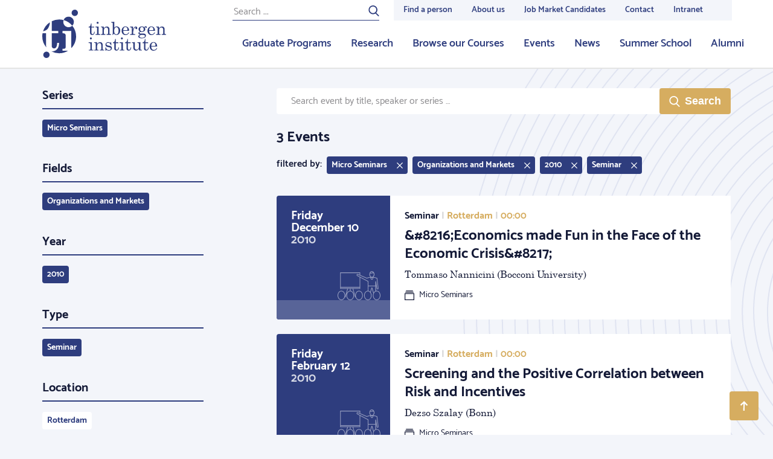

--- FILE ---
content_type: text/html; charset=UTF-8
request_url: https://tinbergen.nl/events/archive/event_type=seminar/event_year=2010/fields=Organizations+and+Markets/page=0/series=Micro+Seminars
body_size: 26443
content:
<!doctype html>
<html class="s-no-js  not-loaded  u-height--100" >
    <head>
        <meta charset="UTF-8">
        <meta http-equiv="x-ua-compatible" content="ie=edge">
        <title>    </title>

        <!--
        Copyright (c) Zicht online 2026 All rights reserved
        Developed by : Zicht online
        Contact      : info@zicht.nl
        -->

        <meta name="viewport" content="width=device-width, initial-scale=1">

        <script>
            'use strict';
            var html = document.getElementsByTagName('html')[0];
            html.className = html.className.replace('s-no-js', 's-js');
        </script>

            <link rel="apple-touch-icon" sizes="180x180" href="/favicons/tin/apple-touch-icon.png">
<link rel="icon" type="image/png" sizes="32x32" href="/favicons/tin/favicon-32x32.png">
<link rel="icon" type="image/png" sizes="16x16" href="/favicons/tin/favicon-16x16.png">
<link rel="manifest" href="/favicons/tin/site.webmanifest">
<link rel="mask-icon" href="/favicons/tin/safari-pinned-tab.svg" color="#2E3D7E">
<meta name="msapplication-TileColor" content="#2E3D7E">
<meta name="theme-color" content="#ffffff">
                    <script src="/bundles/zichtstatus/js/errorHandler.min.js?c7668ce60397e0e3a6803ef5ce828c5a26025aa7" defer></script>
        
            <link rel="stylesheet" href="/assets/tin.css?c7668ce60397e0e3a6803ef5ce828c5a26025aa7">

            
            
                    <link rel="dns-prefetch  preconnect" href="https://www.googletagmanager.com">
            <link rel="dns-prefetch  preconnect" href="https://www.google-analytics.com">
            
                        <script>(function(w,d,s,l,i){w[l]=w[l]||[];w[l].push(
                    {'gtm.start': new Date().getTime(),event:'gtm.js'}
                );var f=d.getElementsByTagName(s)[0],
                    j=d.createElement(s),dl=l!='dataLayer'?'&l='+l:'';j.async=true;j.src=
                    'https://www.googletagmanager.com/gtm.js?id='+i+dl;f.parentNode.insertBefore(j,f);
                })(window,document,'script','dataLayer','GTM-NCKRX2B');</script>
            
            <meta name="google-site-verification" content="70GZ3mdoi0BhUAv4e5ANCRcuicffgCuc3IBA5RlZqN8" />
        </head>

    <body class="    t-body  u-height--m100  u-flex  u-flex--column
    t-body--secondary
" >
                                <noscript><iframe src="https://www.googletagmanager.com/ns.html?id=GTM-NCKRX2B" height="0" width="0" style="display:none;visibility:hidden"></iframe></noscript>
            
        
<header class="js-stickybits  _stickybits  u-hidden  u-block@lg  t-menu  u-sticky  u-top--0  u-z--4  u-bs--b-solid  u-bw--b2">
    <div class="o-grid  o-grid--fixed">
        <div class="o-grid__row">
            <div class="o-grid__col  o-grid__col--12@xs">
                <a href="/" class="u-hidden  u-flex  u-margin--y3  u-no-decoration">
                                                    
    <?xml version="1.0"?>
<svg xmlns="http://www.w3.org/2000/svg" width="205px" height="80px" viewBox="0 0 205 80" preserveAspectRatio="xMidYMid meet" class="">
    <path fill="#2E3D7E" fill-rule="evenodd" d="M49.708 26.586a27.827 27.827 0 0 1 6.283 17.653c0 7.485-2.95 14.278-7.745 19.296a2.43 2.43 0 0 1-.258-1.13V35.305H33.444v3.795h1.469c1.21 0 2.162.327 2.85.978.686.652 1.03 1.571 1.03 2.759v18.31c0 1.327-.239 2.258-.716 2.793-.478.536-1.3.803-2.465.803h-2.168v3.248h9.32a27.886 27.886 0 0 1-14.768 4.21 27.893 27.893 0 0 1-13.028-3.214c.369.031.745.052 1.135.052 2.238 0 4.248-.536 6.03-1.606 1.784-1.071 3.153-2.59 4.11-4.558.955-1.967 1.468-4.568 1.537-7.805H24.67c-.188 6.076-1.92 9.115-5.195 9.115-1.147 0-2.071-.378-2.772-1.135-.703-.756-1.053-1.822-1.053-3.195V39.077h10.803v-3.771H15.649V19.141a27.897 27.897 0 0 1 12.347-2.865c2.56 0 5.041.344 7.398.987a8.752 8.752 0 0 1 8.188-5.653c4.832 0 8.748 3.912 8.748 8.738a8.708 8.708 0 0 1-2.622 6.238zM59.07 5.243a5.246 5.246 0 0 1-5.249 5.243c-2.9 0-5.25-2.348-5.25-5.243A5.246 5.246 0 0 1 53.822 0c2.9 0 5.25 2.348 5.25 5.243zM12.158 74.757A5.246 5.246 0 0 1 6.908 80C4.01 80 1.66 77.652 1.66 74.757a5.246 5.246 0 0 1 5.249-5.243c2.9 0 5.25 2.348 5.25 5.243zm68.37-52.123h.968v5.52h4.384v1.329h-4.384v8.684c0 .752.179 1.327.536 1.727.357.4.81.6 1.36.6.656 0 1.215-.303 1.678-.91.463-.607.733-1.61.81-3.006h.97c-.059 1.801-.469 3.138-1.23 4.01-.762.871-1.75 1.307-2.966 1.307-1.119 0-1.994-.306-2.626-.917-.632-.612-.948-1.414-.948-2.406v-9.09h-2.358v-1.01c1.075-.184 1.893-.632 2.455-1.345.832-1.069 1.282-2.567 1.35-4.493zm11.131-2.558c.434 0 .815.164 1.144.491.327.328.491.713.491 1.156 0 .434-.159.81-.477 1.127a1.56 1.56 0 0 1-1.143.477c-.444 0-.827-.161-1.15-.484a1.552 1.552 0 0 1-.485-1.135c0-.433.164-.813.492-1.14.328-.328.704-.492 1.128-.492zm-3.761 8.078l5.396-.16v11.647c0 .318.077.544.231.68.223.192.502.289.84.289h1.533v1.083h-7.71V40.61h1.431c.425 0 .736-.104.934-.311.197-.207.297-.508.297-.903V30.87c0-.54-.155-.946-.464-1.221-.309-.275-.767-.412-1.374-.412h-1.114v-1.083zm9.266 0l4.499-.275c.183.848.318 1.84.405 2.977.608-.983 1.324-1.72 2.149-2.211.824-.492 1.757-.737 2.799-.737.897 0 1.65.176 2.257.527.608.352 1.095.908 1.46 1.67.367.76.55 1.613.55 2.557v6.589c0 .491.112.84.333 1.048.222.207.593.31 1.114.31h.955v1.084h-7.146V40.61h.68c.636 0 1.08-.1 1.33-.303.251-.202.377-.506.377-.91V33.6c0-1.262-.194-2.197-.58-2.803-.54-.867-1.36-1.3-2.459-1.3-1.09 0-1.998.438-2.727 1.314-.728.877-1.092 2.018-1.092 3.425v5.014c0 .491.113.84.34 1.048.226.207.6.31 1.122.31h.94v1.084h-7.176V40.61h.94c.473 0 .832-.096 1.078-.289.246-.192.369-.433.369-.722v-8.742c0-.579-.157-1.017-.47-1.315-.313-.299-.765-.449-1.353-.449h-.694v-.939zm21.968-8.078v10.07c.569-.803 1.2-1.405 1.895-1.801a4.493 4.493 0 0 1 2.271-.596c1.592 0 2.937.621 4.037 1.864s1.65 2.88 1.65 4.913c0 2.206-.592 3.986-1.773 5.339-1.182 1.354-2.646 2.03-4.391 2.03-.83 0-1.582-.163-2.257-.49-.675-.328-1.37-.881-2.083-1.66-.55.875-1.08 1.592-1.592 2.15l-.579-.202c.27-1.108.406-2.264.406-3.468V22.923c0-.473-.167-.843-.5-1.113-.332-.27-.803-.405-1.41-.405h-.607v-1.084l4.933-.245zm.984 10.381c-.685.948-1.028 2.513-1.028 4.698 0 2.078.338 3.564 1.013 4.459.675.895 1.558 1.342 2.647 1.342.984 0 1.775-.442 2.373-1.327.753-1.117 1.129-2.71 1.129-4.777 0-2.04-.33-3.52-.991-4.439s-1.488-1.378-2.482-1.378c-1.09 0-1.977.474-2.661 1.422zm13.982 4.56c.048 2.062.434 3.516 1.157 4.364.83.954 1.886 1.43 3.168 1.43 1.89 0 3.41-1.074 4.558-3.222l.94.405c-1.408 2.736-3.443 4.103-6.106 4.103-1.812 0-3.339-.654-4.578-1.965-1.24-1.31-1.859-2.986-1.859-5.028 0-2.197.61-3.972 1.83-5.325 1.22-1.353 2.722-2.03 4.506-2.03 1.312 0 2.445.337 3.4 1.012.955.673 1.674 1.642 2.156 2.904.337.886.516 2.004.535 3.352h-9.707zm5.874-1.026c.346 0 .617-.118.81-.354.193-.236.289-.638.289-1.206 0-1.06-.33-1.96-.991-2.702-.66-.742-1.44-1.113-2.337-1.113-1.003 0-1.854.448-2.553 1.344-.7.896-1.063 2.24-1.092 4.031h5.874zm5.388-5.838l4.875-.245v5.476c.52-1.801 1.148-3.164 1.88-4.089.734-.925 1.64-1.387 2.721-1.387.733 0 1.319.224 1.757.671.44.449.659 1.049.659 1.8 0 .607-.148 1.078-.441 1.416a1.408 1.408 0 0 1-1.107.506c-.434 0-.784-.145-1.049-.434-.265-.289-.398-.679-.398-1.17 0-.318.077-.617.232-.896.144-.25.217-.4.217-.448 0-.145-.092-.217-.276-.217-.395 0-.843.231-1.345.694-.694.645-1.23 1.531-1.606 2.658-.578 1.754-.868 3.155-.868 4.206v2.904c0 .328.116.578.347.751.232.173.628.26 1.187.26h1.721v1.084h-8.42V40.61h1.346c.454 0 .795-.089 1.027-.267.231-.178.347-.392.347-.643v-8.627c0-.655-.14-1.134-.42-1.438-.279-.303-.679-.455-1.2-.455h-1.186v-1.026zm23.429.766c.965-.973 1.852-1.46 2.662-1.46.482 0 .882.155 1.2.463.32.308.478.684.478 1.127 0 .356-.108.653-.325.89-.218.235-.47.353-.76.353-.55 0-.921-.337-1.114-1.012-.077-.288-.207-.433-.39-.433-.328 0-.685.217-1.07.65.413.569.698 1.063.852 1.481.155.42.232.87.232 1.352 0 .838-.203 1.577-.608 2.217-.405.64-1.077 1.207-2.017 1.698-.941.492-1.84.738-2.7.738h-1.576c-1.119 0-1.861.115-2.228.346-.366.241-.55.593-.55 1.055 0 .375.15.665.449.867.3.202.863.303 1.692.303l3.574-.072c1.803 0 3.103.302 3.899.903.796.603 1.194 1.429 1.194 2.479 0 1.156-.454 2.129-1.36 2.918-1.264 1.118-3.15 1.677-5.657 1.677-2.074 0-3.612-.38-4.615-1.142-.79-.597-1.186-1.266-1.186-2.009 0-.568.253-1.088.759-1.56.507-.472 1.358-.824 2.553-1.055-.954-.231-1.673-.571-2.155-1.019a2.186 2.186 0 0 1-.723-1.669c0-.616.195-1.153.585-1.61.391-.459 1.069-.85 2.033-1.179-.82-.452-1.437-1-1.852-1.64-.415-.64-.622-1.375-.622-2.203 0-1.31.516-2.408 1.548-3.295 1.032-.886 2.373-1.33 4.022-1.33a6.6 6.6 0 0 1 1.953.29 6.9 6.9 0 0 1 1.823.881zm-3.805-.245c-.858 0-1.567.315-2.126.946-.56.631-.84 1.515-.84 2.652 0 1.214.28 2.155.84 2.825.559.67 1.273 1.004 2.14 1.004.869 0 1.58-.325 2.134-.975.555-.65.832-1.583.832-2.796 0-1.127-.282-2.019-.846-2.674-.564-.655-1.275-.982-2.134-.982zm.854 13.034c-1.775 0-3.04.245-3.798.736-.757.492-1.135 1.084-1.135 1.778 0 .655.284 1.17.853 1.546.752.5 1.823.751 3.212.751 1.659 0 2.907-.274 3.747-.824.839-.548 1.258-1.16 1.258-1.834 0-.396-.13-.764-.39-1.106-.26-.342-.676-.602-1.245-.78-.568-.178-1.403-.267-2.502-.267zm20.869-6.69h-9.708c.048 2.06.434 3.515 1.158 4.363.83.954 1.885 1.43 3.168 1.43 1.89 0 3.41-1.074 4.557-3.222l.94.405c-1.408 2.736-3.443 4.103-6.105 4.103-1.813 0-3.34-.654-4.579-1.965-1.24-1.31-1.86-2.986-1.86-5.028 0-2.197.611-3.972 1.832-5.325 1.22-1.353 2.722-2.03 4.506-2.03 1.311 0 2.445.337 3.4 1.012.955.673 1.673 1.642 2.155 2.904.338.886.516 2.004.536 3.352zm-9.708-1.027h5.874c.347 0 .617-.118.81-.354.193-.236.29-.638.29-1.206 0-1.06-.33-1.96-.992-2.702-.66-.742-1.44-1.113-2.336-1.113-1.003 0-1.854.448-2.553 1.344-.7.896-1.064 2.24-1.093 4.031zm11.48-5.838l4.499-.274c.183.848.318 1.84.404 2.977.608-.983 1.324-1.72 2.15-2.211.824-.492 1.756-.737 2.798-.737.897 0 1.65.176 2.257.527.608.352 1.095.908 1.461 1.67.367.76.55 1.613.55 2.557v6.589c0 .491.111.84.333 1.048.222.207.593.31 1.114.31H205v1.084h-7.147V40.61h.68c.636 0 1.08-.1 1.33-.303.252-.202.377-.506.377-.91V33.6c0-1.262-.193-2.197-.579-2.803-.54-.867-1.36-1.3-2.459-1.3-1.09 0-1.999.438-2.727 1.314-.728.877-1.093 2.018-1.093 3.425v5.014c0 .491.114.84.34 1.048.227.207.601.31 1.122.31h.94v1.084h-7.175V40.61h.94c.472 0 .832-.096 1.077-.289.247-.192.37-.433.37-.722v-8.742c0-.579-.157-1.017-.47-1.315-.314-.299-.765-.449-1.353-.449h-.695v-.939zM80.454 45.97c.434 0 .815.164 1.143.492.328.327.491.712.491 1.156 0 .433-.158.809-.477 1.127a1.56 1.56 0 0 1-1.143.476c-.443 0-.826-.16-1.15-.484a1.552 1.552 0 0 1-.484-1.134c0-.434.164-.814.492-1.141.327-.328.704-.492 1.128-.492zm-3.762 8.078l5.396-.159v11.646c0 .318.078.545.232.68.222.192.502.289.84.289h1.533v1.084h-7.711v-1.084h1.432c.425 0 .736-.104.933-.31.198-.208.297-.509.297-.904v-8.525c0-.54-.154-.947-.463-1.222-.31-.274-.767-.412-1.375-.412h-1.114v-1.083zm9.266 0l4.5-.275c.183.848.318 1.84.405 2.977.608-.983 1.324-1.72 2.148-2.21.825-.492 1.758-.738 2.8-.738.896 0 1.649.176 2.256.528.608.351 1.095.908 1.461 1.669.367.76.55 1.613.55 2.557v6.59c0 .49.111.84.333 1.047.222.207.593.31 1.114.31h.955v1.084h-7.147v-1.083h.68c.636 0 1.08-.101 1.33-.304.252-.202.377-.505.377-.91v-5.795c0-1.262-.193-2.196-.579-2.803-.54-.867-1.36-1.3-2.459-1.3-1.09 0-1.998.438-2.727 1.314-.728.877-1.092 2.019-1.092 3.425v5.014c0 .492.113.84.34 1.048.226.207.6.31 1.121.31h.94v1.084H86.09v-1.083h.94c.473 0 .832-.097 1.077-.29.247-.192.37-.433.37-.722V56.75c0-.578-.157-1.017-.47-1.315-.314-.298-.765-.448-1.353-.448h-.695v-.94zm19.407 8.439c.599 1.666 1.286 2.82 2.062 3.46.777.64 1.733.961 2.872.961 1.05 0 1.859-.228 2.423-.686.564-.458.846-1.038.846-1.742a1.83 1.83 0 0 0-.311-1.061 1.873 1.873 0 0 0-.863-.68c-.367-.149-1.319-.368-2.855-.657-1.47-.289-2.493-.592-3.072-.91a3.44 3.44 0 0 1-1.354-1.316 3.564 3.564 0 0 1-.485-1.82c0-.992.333-1.893 1-2.702.86-1.03 2.061-1.546 3.607-1.546 1.178 0 2.27.37 3.274 1.112l.957-1.01h.594l.376 4.825h-.969c-.425-1.368-1-2.353-1.725-2.955-.725-.602-1.619-.903-2.682-.903-.917 0-1.638.224-2.16.672-.521.448-.782.994-.782 1.64 0 .57.241 1.04.725 1.417.473.385 1.4.688 2.782.911 1.604.271 2.647.498 3.131.682.791.29 1.404.734 1.839 1.336.434.602.652 1.336.652 2.202 0 1.194-.471 2.205-1.413 3.033-.942.829-2.137 1.242-3.585 1.242-1.343 0-2.589-.443-3.738-1.33l-1.057 1.214h-.768l-.29-5.39h.97zm15.328-13.96h.97v5.52h4.383v1.33h-4.384v8.684c0 .752.179 1.328.536 1.727.357.4.81.6 1.36.6.655 0 1.215-.303 1.678-.91.463-.607.733-1.609.81-3.006h.97c-.059 1.802-.469 3.138-1.23 4.01-.762.872-1.75 1.308-2.966 1.308-1.119 0-1.994-.306-2.626-.918-.632-.611-.948-1.413-.948-2.405v-9.09h-2.358v-1.011c1.075-.183 1.893-.631 2.455-1.344.832-1.07 1.282-2.567 1.35-4.494zm11.132-2.557c.434 0 .815.164 1.144.492.327.327.49.712.49 1.156 0 .433-.158.809-.476 1.127a1.56 1.56 0 0 1-1.143.476c-.444 0-.827-.16-1.15-.484a1.552 1.552 0 0 1-.485-1.134c0-.434.164-.814.492-1.141.328-.328.704-.492 1.128-.492zm-3.761 8.078l5.396-.159v11.646c0 .318.077.545.231.68.223.192.502.289.84.289h1.533v1.084h-7.71v-1.084h1.431c.425 0 .736-.104.934-.31.197-.208.296-.509.296-.904v-8.525c0-.54-.154-.947-.463-1.222-.309-.274-.767-.412-1.374-.412h-1.114v-1.083zm12.839-5.52h.969v5.52h4.384v1.329h-4.384v8.684c0 .752.178 1.328.536 1.727.357.4.81.6 1.36.6.655 0 1.214-.303 1.677-.91.463-.607.734-1.609.81-3.006h.97c-.058 1.802-.468 3.138-1.23 4.01-.761.872-1.75 1.308-2.966 1.308-1.118 0-1.993-.306-2.625-.918-.632-.611-.948-1.413-.948-2.405v-9.09h-2.358v-1.011c1.075-.183 1.893-.631 2.454-1.344.833-1.07 1.283-2.567 1.35-4.494zm12.275 5.274v8.974c0 1.098.277 1.946.83 2.543.553.597 1.268.896 2.144.896 1.078 0 1.994-.436 2.75-1.308.755-.872 1.133-1.963 1.133-3.273v-5.072c0-.462-.166-.82-.499-1.077-.332-.255-.971-.397-1.917-.426v-1.011l4.76-.246v11.112c0 .511.145.903.434 1.178.29.274.694.412 1.215.412h.854v.968l-4.557.101-.29-2.66c-.808.955-1.623 1.672-2.441 2.154-.819.482-1.646.722-2.484.722-1.223 0-2.249-.409-3.077-1.228-.838-.809-1.257-2.182-1.257-4.118v-5.88c0-.521-.207-.916-.621-1.186-.29-.193-.883-.299-1.78-.318v-1.011l4.803-.246zm16.702-5.274h.97v5.52h4.383v1.329h-4.384v8.684c0 .752.179 1.328.536 1.727.357.4.81.6 1.36.6.655 0 1.215-.303 1.677-.91.463-.607.734-1.609.811-3.006h.97c-.058 1.802-.468 3.138-1.23 4.01-.762.872-1.751 1.308-2.966 1.308-1.119 0-1.994-.306-2.626-.918-.632-.611-.948-1.413-.948-2.405v-9.09h-2.358v-1.011c1.075-.183 1.893-.631 2.454-1.344.833-1.07 1.283-2.567 1.351-4.494zm20.348 12.383h-9.708c.048 2.062.434 3.517 1.158 4.364.83.954 1.885 1.431 3.168 1.431 1.89 0 3.41-1.074 4.557-3.222l.94.404c-1.407 2.736-3.443 4.104-6.105 4.104-1.813 0-3.34-.655-4.579-1.965-1.239-1.31-1.858-2.987-1.858-5.029 0-2.196.61-3.971 1.83-5.325 1.22-1.353 2.722-2.03 4.506-2.03 1.312 0 2.445.337 3.4 1.012.955.674 1.673 1.642 2.155 2.904.338.886.516 2.004.536 3.352zm-9.708-1.025h5.874c.347 0 .618-.118.81-.354.193-.236.29-.638.29-1.207 0-1.06-.33-1.96-.992-2.702-.66-.742-1.44-1.113-2.336-1.113-1.003 0-1.854.448-2.553 1.344-.7.896-1.064 2.24-1.093 4.032zM8.82 31.779c-1.83 2.081-4.335 3.391-7.496 3.95a28.029 28.029 0 0 1 11.214-14.803c0 .208 0 .498-.002.936-.001 2.755-1.73 7.66-3.716 9.917zM6.313 59.192c0 1.166.173 2.276.514 3.334A27.824 27.824 0 0 1 0 44.239c0-1.764.171-3.488.484-5.161h5.829v20.114zm29.088-41.92a8.695 8.695 0 0 0-.568 3.076c0 4.826 3.917 8.739 8.749 8.739a8.722 8.722 0 0 0 6.121-2.502 28.012 28.012 0 0 0-14.302-9.312z"/>
</svg>


                                    </a>
            </div>
        </div>
    </div>

    <nav class="u-absolute  u-height--100  u-right--0  u-top--0  o-list-reset  u-flex  u-flex--justify--end">
        <div class="u-flex  u-flex--column">
            <div class="u-flex--auto  _height--0">
                                    
<nav class="_height-service-menu">
    <div class="u-height--100  u-flex">
        <div class="u-flex  u-margin--r4  u-padding--t2">
            
<form class="u-relative  u-flex  u-width--100" action="/search" method="post">
    <input placeholder="Search ..." type="text" class="t-form-input  _background-transparent  u-block  u-width--100  u-margin--0  u-bw--0  u-br--0  u-bw--b1 u-bs--b-solid   t-menu-form-bottom-border--color  u-size--7  u-letter-spacing--1"
           name="search[keywords]"
           id="search"
           value=""
    >
    <button class="u-absolute  t-menu-form-text--color  u-padding--x0  u-outline--none  u-right--0  u-top--0  u-bw--0  u-pointer  u-trans--color" type="submit">
                
    <?xml version="1.0"?>
<svg xmlns="http://www.w3.org/2000/svg" viewBox="0 0 32 32" width="18px" height="18px" preserveAspectRatio="xMidYMid meet" class="c-icon  c-icon--search" aria-hidden="true" role="img">
	<path fill="currentColor" d="M6.7,19.7c3.8,3.8,9.9,3.8,13.7,0s3.8-9.9,0-13.7S10.5,2.2,6.7,6S2.9,15.9,6.7,19.7z M23.2,21.6l7.6,7.6   c0.6,0.6,0.6,1.7,0,2.3c-0.6,0.6-1.7,0.6-2.3,0l-7.7-7.7c-5,3.3-11.8,2.7-16.3-1.7C-0.6,17-0.6,8.8,4.5,3.8s13.3-5.1,18.3,0   C27.7,8.6,27.8,16.5,23.2,21.6z"/>
</svg>


    </button>
</form>
        </div>
        <ul class="u-height--100  u-flex  o-list-reset  t-menu--service--bg">
                                    <li class="">
                <a href="/people"  class="u-trans--color  u-bw--b3  u-bw--t0  u-bw--r0  u-bw--l0  u-bs--solid  t-menu-link--color  t-menu-link--bc  u-padding--x3  u-padding--t1    u-no-decoration  u-flex  u-flex--column  _white-space  u-height--100  u-size--8  u-weight--600  u-flex--justify--center">
                    Find a person
                </a>
            </li>
                                    <li class="">
                <a href="/about-us"  class="u-trans--color  u-bw--b3  u-bw--t0  u-bw--r0  u-bw--l0  u-bs--solid  t-menu-link--color  t-menu-link--bc  u-padding--x3  u-padding--t1    u-no-decoration  u-flex  u-flex--column  _white-space  u-height--100  u-size--8  u-weight--600  u-flex--justify--center">
                    About us
                </a>
            </li>
                                    <li class="">
                <a href="https://tinbergen.nl/job-market-candidates-2025-2026"  class="u-trans--color  u-bw--b3  u-bw--t0  u-bw--r0  u-bw--l0  u-bs--solid  t-menu-link--color  t-menu-link--bc  u-padding--x3  u-padding--t1    u-no-decoration  u-flex  u-flex--column  _white-space  u-height--100  u-size--8  u-weight--600  u-flex--justify--center">
                    Job Market Candidates
                </a>
            </li>
                                    <li class="">
                <a href="/contact/"  class="u-trans--color  u-bw--b3  u-bw--t0  u-bw--r0  u-bw--l0  u-bs--solid  t-menu-link--color  t-menu-link--bc  u-padding--x3  u-padding--t1    u-no-decoration  u-flex  u-flex--column  _white-space  u-height--100  u-size--8  u-weight--600  u-flex--justify--center">
                    Contact
                </a>
            </li>
                                    <li class="">
                <a href="/intranet"  class="u-trans--color  u-bw--b3  u-bw--t0  u-bw--r0  u-bw--l0  u-bs--solid  t-menu-link--color  t-menu-link--bc  u-padding--x3  u-padding--t1  u-margin--r5  u-no-decoration  u-flex  u-flex--column  _white-space  u-height--100  u-size--8  u-weight--600  u-flex--justify--center">
                    Intranet
                </a>
            </li>
                    </ul>
    </div>
</nav>
                    <nav class="_height-main-menu">
    <ul class="o-list-reset  u-height--100  u-flex  u-flex--justify--end">
                        
        <li class="">
            <a href="/graduate-programs" class="u-trans--color  u-bw--b3  u-bs--b-solid  t-menu-link--color  t-menu-link--bc  u-padding--x3  u-padding--t1  u-no-decoration  u-flex  u-flex--column  u-height--100  u-size--6  u-weight--600  u-flex--justify--center">
                Graduate Programs
            </a>
        </li>
                        
        <li class="">
            <a href="/research-fields" class="u-trans--color  u-bw--b3  u-bs--b-solid  t-menu-link--color  t-menu-link--bc  u-padding--x3  u-padding--t1  u-no-decoration  u-flex  u-flex--column  u-height--100  u-size--6  u-weight--600  u-flex--justify--center">
                Research
            </a>
        </li>
                        
        <li class="">
            <a href="/courses" class="u-trans--color  u-bw--b3  u-bs--b-solid  t-menu-link--color  t-menu-link--bc  u-padding--x3  u-padding--t1  u-no-decoration  u-flex  u-flex--column  u-height--100  u-size--6  u-weight--600  u-flex--justify--center">
                Browse our Courses
            </a>
        </li>
                        
        <li class="">
            <a href="/events-overview" class="u-trans--color  u-bw--b3  u-bs--b-solid  t-menu-link--color  t-menu-link--bc  u-padding--x3  u-padding--t1  u-no-decoration  u-flex  u-flex--column  u-height--100  u-size--6  u-weight--600  u-flex--justify--center">
                Events
            </a>
        </li>
                        
        <li class="">
            <a href="/news" class="u-trans--color  u-bw--b3  u-bs--b-solid  t-menu-link--color  t-menu-link--bc  u-padding--x3  u-padding--t1  u-no-decoration  u-flex  u-flex--column  u-height--100  u-size--6  u-weight--600  u-flex--justify--center">
                News
            </a>
        </li>
                        
        <li class="">
            <a href="/summer-school/" class="u-trans--color  u-bw--b3  u-bs--b-solid  t-menu-link--color  t-menu-link--bc  u-padding--x3  u-padding--t1  u-no-decoration  u-flex  u-flex--column  u-height--100  u-size--6  u-weight--600  u-flex--justify--center">
                Summer School
            </a>
        </li>
                        
        <li class="u-margin--r5">
            <a href="/alumni" class="u-trans--color  u-bw--b3  u-bs--b-solid  t-menu-link--color  t-menu-link--bc  u-padding--x3  u-padding--t1  u-no-decoration  u-flex  u-flex--column  u-height--100  u-size--6  u-weight--600  u-flex--justify--center">
                Alumni
            </a>
        </li>
            </ul>
</nav>
                            </div>
        </div>
    </nav>
</header>


<header class="js-toggle--container  u-hidden@lg  t-menu  u-sticky  u-top--0  u-z--4  u-bs--b-solid  u-bw--b2"
        data-toggle-group="top_menu"
>
    <nav class="o-list-reset  u-flex  u-flex--justify--between">
        <a href="/" class="u-hidden  u-flex  u-margin--y3  u-margin--l3  u-margin--r4  u-no-decoration">
                    
    <?xml version="1.0"?>
<svg xmlns="http://www.w3.org/2000/svg" width="140px" height="50px" viewBox="0 0 205 80" preserveAspectRatio="xMidYMid meet" class="">
    <path fill="#2E3D7E" fill-rule="evenodd" d="M49.708 26.586a27.827 27.827 0 0 1 6.283 17.653c0 7.485-2.95 14.278-7.745 19.296a2.43 2.43 0 0 1-.258-1.13V35.305H33.444v3.795h1.469c1.21 0 2.162.327 2.85.978.686.652 1.03 1.571 1.03 2.759v18.31c0 1.327-.239 2.258-.716 2.793-.478.536-1.3.803-2.465.803h-2.168v3.248h9.32a27.886 27.886 0 0 1-14.768 4.21 27.893 27.893 0 0 1-13.028-3.214c.369.031.745.052 1.135.052 2.238 0 4.248-.536 6.03-1.606 1.784-1.071 3.153-2.59 4.11-4.558.955-1.967 1.468-4.568 1.537-7.805H24.67c-.188 6.076-1.92 9.115-5.195 9.115-1.147 0-2.071-.378-2.772-1.135-.703-.756-1.053-1.822-1.053-3.195V39.077h10.803v-3.771H15.649V19.141a27.897 27.897 0 0 1 12.347-2.865c2.56 0 5.041.344 7.398.987a8.752 8.752 0 0 1 8.188-5.653c4.832 0 8.748 3.912 8.748 8.738a8.708 8.708 0 0 1-2.622 6.238zM59.07 5.243a5.246 5.246 0 0 1-5.249 5.243c-2.9 0-5.25-2.348-5.25-5.243A5.246 5.246 0 0 1 53.822 0c2.9 0 5.25 2.348 5.25 5.243zM12.158 74.757A5.246 5.246 0 0 1 6.908 80C4.01 80 1.66 77.652 1.66 74.757a5.246 5.246 0 0 1 5.249-5.243c2.9 0 5.25 2.348 5.25 5.243zm68.37-52.123h.968v5.52h4.384v1.329h-4.384v8.684c0 .752.179 1.327.536 1.727.357.4.81.6 1.36.6.656 0 1.215-.303 1.678-.91.463-.607.733-1.61.81-3.006h.97c-.059 1.801-.469 3.138-1.23 4.01-.762.871-1.75 1.307-2.966 1.307-1.119 0-1.994-.306-2.626-.917-.632-.612-.948-1.414-.948-2.406v-9.09h-2.358v-1.01c1.075-.184 1.893-.632 2.455-1.345.832-1.069 1.282-2.567 1.35-4.493zm11.131-2.558c.434 0 .815.164 1.144.491.327.328.491.713.491 1.156 0 .434-.159.81-.477 1.127a1.56 1.56 0 0 1-1.143.477c-.444 0-.827-.161-1.15-.484a1.552 1.552 0 0 1-.485-1.135c0-.433.164-.813.492-1.14.328-.328.704-.492 1.128-.492zm-3.761 8.078l5.396-.16v11.647c0 .318.077.544.231.68.223.192.502.289.84.289h1.533v1.083h-7.71V40.61h1.431c.425 0 .736-.104.934-.311.197-.207.297-.508.297-.903V30.87c0-.54-.155-.946-.464-1.221-.309-.275-.767-.412-1.374-.412h-1.114v-1.083zm9.266 0l4.499-.275c.183.848.318 1.84.405 2.977.608-.983 1.324-1.72 2.149-2.211.824-.492 1.757-.737 2.799-.737.897 0 1.65.176 2.257.527.608.352 1.095.908 1.46 1.67.367.76.55 1.613.55 2.557v6.589c0 .491.112.84.333 1.048.222.207.593.31 1.114.31h.955v1.084h-7.146V40.61h.68c.636 0 1.08-.1 1.33-.303.251-.202.377-.506.377-.91V33.6c0-1.262-.194-2.197-.58-2.803-.54-.867-1.36-1.3-2.459-1.3-1.09 0-1.998.438-2.727 1.314-.728.877-1.092 2.018-1.092 3.425v5.014c0 .491.113.84.34 1.048.226.207.6.31 1.122.31h.94v1.084h-7.176V40.61h.94c.473 0 .832-.096 1.078-.289.246-.192.369-.433.369-.722v-8.742c0-.579-.157-1.017-.47-1.315-.313-.299-.765-.449-1.353-.449h-.694v-.939zm21.968-8.078v10.07c.569-.803 1.2-1.405 1.895-1.801a4.493 4.493 0 0 1 2.271-.596c1.592 0 2.937.621 4.037 1.864s1.65 2.88 1.65 4.913c0 2.206-.592 3.986-1.773 5.339-1.182 1.354-2.646 2.03-4.391 2.03-.83 0-1.582-.163-2.257-.49-.675-.328-1.37-.881-2.083-1.66-.55.875-1.08 1.592-1.592 2.15l-.579-.202c.27-1.108.406-2.264.406-3.468V22.923c0-.473-.167-.843-.5-1.113-.332-.27-.803-.405-1.41-.405h-.607v-1.084l4.933-.245zm.984 10.381c-.685.948-1.028 2.513-1.028 4.698 0 2.078.338 3.564 1.013 4.459.675.895 1.558 1.342 2.647 1.342.984 0 1.775-.442 2.373-1.327.753-1.117 1.129-2.71 1.129-4.777 0-2.04-.33-3.52-.991-4.439s-1.488-1.378-2.482-1.378c-1.09 0-1.977.474-2.661 1.422zm13.982 4.56c.048 2.062.434 3.516 1.157 4.364.83.954 1.886 1.43 3.168 1.43 1.89 0 3.41-1.074 4.558-3.222l.94.405c-1.408 2.736-3.443 4.103-6.106 4.103-1.812 0-3.339-.654-4.578-1.965-1.24-1.31-1.859-2.986-1.859-5.028 0-2.197.61-3.972 1.83-5.325 1.22-1.353 2.722-2.03 4.506-2.03 1.312 0 2.445.337 3.4 1.012.955.673 1.674 1.642 2.156 2.904.337.886.516 2.004.535 3.352h-9.707zm5.874-1.026c.346 0 .617-.118.81-.354.193-.236.289-.638.289-1.206 0-1.06-.33-1.96-.991-2.702-.66-.742-1.44-1.113-2.337-1.113-1.003 0-1.854.448-2.553 1.344-.7.896-1.063 2.24-1.092 4.031h5.874zm5.388-5.838l4.875-.245v5.476c.52-1.801 1.148-3.164 1.88-4.089.734-.925 1.64-1.387 2.721-1.387.733 0 1.319.224 1.757.671.44.449.659 1.049.659 1.8 0 .607-.148 1.078-.441 1.416a1.408 1.408 0 0 1-1.107.506c-.434 0-.784-.145-1.049-.434-.265-.289-.398-.679-.398-1.17 0-.318.077-.617.232-.896.144-.25.217-.4.217-.448 0-.145-.092-.217-.276-.217-.395 0-.843.231-1.345.694-.694.645-1.23 1.531-1.606 2.658-.578 1.754-.868 3.155-.868 4.206v2.904c0 .328.116.578.347.751.232.173.628.26 1.187.26h1.721v1.084h-8.42V40.61h1.346c.454 0 .795-.089 1.027-.267.231-.178.347-.392.347-.643v-8.627c0-.655-.14-1.134-.42-1.438-.279-.303-.679-.455-1.2-.455h-1.186v-1.026zm23.429.766c.965-.973 1.852-1.46 2.662-1.46.482 0 .882.155 1.2.463.32.308.478.684.478 1.127 0 .356-.108.653-.325.89-.218.235-.47.353-.76.353-.55 0-.921-.337-1.114-1.012-.077-.288-.207-.433-.39-.433-.328 0-.685.217-1.07.65.413.569.698 1.063.852 1.481.155.42.232.87.232 1.352 0 .838-.203 1.577-.608 2.217-.405.64-1.077 1.207-2.017 1.698-.941.492-1.84.738-2.7.738h-1.576c-1.119 0-1.861.115-2.228.346-.366.241-.55.593-.55 1.055 0 .375.15.665.449.867.3.202.863.303 1.692.303l3.574-.072c1.803 0 3.103.302 3.899.903.796.603 1.194 1.429 1.194 2.479 0 1.156-.454 2.129-1.36 2.918-1.264 1.118-3.15 1.677-5.657 1.677-2.074 0-3.612-.38-4.615-1.142-.79-.597-1.186-1.266-1.186-2.009 0-.568.253-1.088.759-1.56.507-.472 1.358-.824 2.553-1.055-.954-.231-1.673-.571-2.155-1.019a2.186 2.186 0 0 1-.723-1.669c0-.616.195-1.153.585-1.61.391-.459 1.069-.85 2.033-1.179-.82-.452-1.437-1-1.852-1.64-.415-.64-.622-1.375-.622-2.203 0-1.31.516-2.408 1.548-3.295 1.032-.886 2.373-1.33 4.022-1.33a6.6 6.6 0 0 1 1.953.29 6.9 6.9 0 0 1 1.823.881zm-3.805-.245c-.858 0-1.567.315-2.126.946-.56.631-.84 1.515-.84 2.652 0 1.214.28 2.155.84 2.825.559.67 1.273 1.004 2.14 1.004.869 0 1.58-.325 2.134-.975.555-.65.832-1.583.832-2.796 0-1.127-.282-2.019-.846-2.674-.564-.655-1.275-.982-2.134-.982zm.854 13.034c-1.775 0-3.04.245-3.798.736-.757.492-1.135 1.084-1.135 1.778 0 .655.284 1.17.853 1.546.752.5 1.823.751 3.212.751 1.659 0 2.907-.274 3.747-.824.839-.548 1.258-1.16 1.258-1.834 0-.396-.13-.764-.39-1.106-.26-.342-.676-.602-1.245-.78-.568-.178-1.403-.267-2.502-.267zm20.869-6.69h-9.708c.048 2.06.434 3.515 1.158 4.363.83.954 1.885 1.43 3.168 1.43 1.89 0 3.41-1.074 4.557-3.222l.94.405c-1.408 2.736-3.443 4.103-6.105 4.103-1.813 0-3.34-.654-4.579-1.965-1.24-1.31-1.86-2.986-1.86-5.028 0-2.197.611-3.972 1.832-5.325 1.22-1.353 2.722-2.03 4.506-2.03 1.311 0 2.445.337 3.4 1.012.955.673 1.673 1.642 2.155 2.904.338.886.516 2.004.536 3.352zm-9.708-1.027h5.874c.347 0 .617-.118.81-.354.193-.236.29-.638.29-1.206 0-1.06-.33-1.96-.992-2.702-.66-.742-1.44-1.113-2.336-1.113-1.003 0-1.854.448-2.553 1.344-.7.896-1.064 2.24-1.093 4.031zm11.48-5.838l4.499-.274c.183.848.318 1.84.404 2.977.608-.983 1.324-1.72 2.15-2.211.824-.492 1.756-.737 2.798-.737.897 0 1.65.176 2.257.527.608.352 1.095.908 1.461 1.67.367.76.55 1.613.55 2.557v6.589c0 .491.111.84.333 1.048.222.207.593.31 1.114.31H205v1.084h-7.147V40.61h.68c.636 0 1.08-.1 1.33-.303.252-.202.377-.506.377-.91V33.6c0-1.262-.193-2.197-.579-2.803-.54-.867-1.36-1.3-2.459-1.3-1.09 0-1.999.438-2.727 1.314-.728.877-1.093 2.018-1.093 3.425v5.014c0 .491.114.84.34 1.048.227.207.601.31 1.122.31h.94v1.084h-7.175V40.61h.94c.472 0 .832-.096 1.077-.289.247-.192.37-.433.37-.722v-8.742c0-.579-.157-1.017-.47-1.315-.314-.299-.765-.449-1.353-.449h-.695v-.939zM80.454 45.97c.434 0 .815.164 1.143.492.328.327.491.712.491 1.156 0 .433-.158.809-.477 1.127a1.56 1.56 0 0 1-1.143.476c-.443 0-.826-.16-1.15-.484a1.552 1.552 0 0 1-.484-1.134c0-.434.164-.814.492-1.141.327-.328.704-.492 1.128-.492zm-3.762 8.078l5.396-.159v11.646c0 .318.078.545.232.68.222.192.502.289.84.289h1.533v1.084h-7.711v-1.084h1.432c.425 0 .736-.104.933-.31.198-.208.297-.509.297-.904v-8.525c0-.54-.154-.947-.463-1.222-.31-.274-.767-.412-1.375-.412h-1.114v-1.083zm9.266 0l4.5-.275c.183.848.318 1.84.405 2.977.608-.983 1.324-1.72 2.148-2.21.825-.492 1.758-.738 2.8-.738.896 0 1.649.176 2.256.528.608.351 1.095.908 1.461 1.669.367.76.55 1.613.55 2.557v6.59c0 .49.111.84.333 1.047.222.207.593.31 1.114.31h.955v1.084h-7.147v-1.083h.68c.636 0 1.08-.101 1.33-.304.252-.202.377-.505.377-.91v-5.795c0-1.262-.193-2.196-.579-2.803-.54-.867-1.36-1.3-2.459-1.3-1.09 0-1.998.438-2.727 1.314-.728.877-1.092 2.019-1.092 3.425v5.014c0 .492.113.84.34 1.048.226.207.6.31 1.121.31h.94v1.084H86.09v-1.083h.94c.473 0 .832-.097 1.077-.29.247-.192.37-.433.37-.722V56.75c0-.578-.157-1.017-.47-1.315-.314-.298-.765-.448-1.353-.448h-.695v-.94zm19.407 8.439c.599 1.666 1.286 2.82 2.062 3.46.777.64 1.733.961 2.872.961 1.05 0 1.859-.228 2.423-.686.564-.458.846-1.038.846-1.742a1.83 1.83 0 0 0-.311-1.061 1.873 1.873 0 0 0-.863-.68c-.367-.149-1.319-.368-2.855-.657-1.47-.289-2.493-.592-3.072-.91a3.44 3.44 0 0 1-1.354-1.316 3.564 3.564 0 0 1-.485-1.82c0-.992.333-1.893 1-2.702.86-1.03 2.061-1.546 3.607-1.546 1.178 0 2.27.37 3.274 1.112l.957-1.01h.594l.376 4.825h-.969c-.425-1.368-1-2.353-1.725-2.955-.725-.602-1.619-.903-2.682-.903-.917 0-1.638.224-2.16.672-.521.448-.782.994-.782 1.64 0 .57.241 1.04.725 1.417.473.385 1.4.688 2.782.911 1.604.271 2.647.498 3.131.682.791.29 1.404.734 1.839 1.336.434.602.652 1.336.652 2.202 0 1.194-.471 2.205-1.413 3.033-.942.829-2.137 1.242-3.585 1.242-1.343 0-2.589-.443-3.738-1.33l-1.057 1.214h-.768l-.29-5.39h.97zm15.328-13.96h.97v5.52h4.383v1.33h-4.384v8.684c0 .752.179 1.328.536 1.727.357.4.81.6 1.36.6.655 0 1.215-.303 1.678-.91.463-.607.733-1.609.81-3.006h.97c-.059 1.802-.469 3.138-1.23 4.01-.762.872-1.75 1.308-2.966 1.308-1.119 0-1.994-.306-2.626-.918-.632-.611-.948-1.413-.948-2.405v-9.09h-2.358v-1.011c1.075-.183 1.893-.631 2.455-1.344.832-1.07 1.282-2.567 1.35-4.494zm11.132-2.557c.434 0 .815.164 1.144.492.327.327.49.712.49 1.156 0 .433-.158.809-.476 1.127a1.56 1.56 0 0 1-1.143.476c-.444 0-.827-.16-1.15-.484a1.552 1.552 0 0 1-.485-1.134c0-.434.164-.814.492-1.141.328-.328.704-.492 1.128-.492zm-3.761 8.078l5.396-.159v11.646c0 .318.077.545.231.68.223.192.502.289.84.289h1.533v1.084h-7.71v-1.084h1.431c.425 0 .736-.104.934-.31.197-.208.296-.509.296-.904v-8.525c0-.54-.154-.947-.463-1.222-.309-.274-.767-.412-1.374-.412h-1.114v-1.083zm12.839-5.52h.969v5.52h4.384v1.329h-4.384v8.684c0 .752.178 1.328.536 1.727.357.4.81.6 1.36.6.655 0 1.214-.303 1.677-.91.463-.607.734-1.609.81-3.006h.97c-.058 1.802-.468 3.138-1.23 4.01-.761.872-1.75 1.308-2.966 1.308-1.118 0-1.993-.306-2.625-.918-.632-.611-.948-1.413-.948-2.405v-9.09h-2.358v-1.011c1.075-.183 1.893-.631 2.454-1.344.833-1.07 1.283-2.567 1.35-4.494zm12.275 5.274v8.974c0 1.098.277 1.946.83 2.543.553.597 1.268.896 2.144.896 1.078 0 1.994-.436 2.75-1.308.755-.872 1.133-1.963 1.133-3.273v-5.072c0-.462-.166-.82-.499-1.077-.332-.255-.971-.397-1.917-.426v-1.011l4.76-.246v11.112c0 .511.145.903.434 1.178.29.274.694.412 1.215.412h.854v.968l-4.557.101-.29-2.66c-.808.955-1.623 1.672-2.441 2.154-.819.482-1.646.722-2.484.722-1.223 0-2.249-.409-3.077-1.228-.838-.809-1.257-2.182-1.257-4.118v-5.88c0-.521-.207-.916-.621-1.186-.29-.193-.883-.299-1.78-.318v-1.011l4.803-.246zm16.702-5.274h.97v5.52h4.383v1.329h-4.384v8.684c0 .752.179 1.328.536 1.727.357.4.81.6 1.36.6.655 0 1.215-.303 1.677-.91.463-.607.734-1.609.811-3.006h.97c-.058 1.802-.468 3.138-1.23 4.01-.762.872-1.751 1.308-2.966 1.308-1.119 0-1.994-.306-2.626-.918-.632-.611-.948-1.413-.948-2.405v-9.09h-2.358v-1.011c1.075-.183 1.893-.631 2.454-1.344.833-1.07 1.283-2.567 1.351-4.494zm20.348 12.383h-9.708c.048 2.062.434 3.517 1.158 4.364.83.954 1.885 1.431 3.168 1.431 1.89 0 3.41-1.074 4.557-3.222l.94.404c-1.407 2.736-3.443 4.104-6.105 4.104-1.813 0-3.34-.655-4.579-1.965-1.239-1.31-1.858-2.987-1.858-5.029 0-2.196.61-3.971 1.83-5.325 1.22-1.353 2.722-2.03 4.506-2.03 1.312 0 2.445.337 3.4 1.012.955.674 1.673 1.642 2.155 2.904.338.886.516 2.004.536 3.352zm-9.708-1.025h5.874c.347 0 .618-.118.81-.354.193-.236.29-.638.29-1.207 0-1.06-.33-1.96-.992-2.702-.66-.742-1.44-1.113-2.336-1.113-1.003 0-1.854.448-2.553 1.344-.7.896-1.064 2.24-1.093 4.032zM8.82 31.779c-1.83 2.081-4.335 3.391-7.496 3.95a28.029 28.029 0 0 1 11.214-14.803c0 .208 0 .498-.002.936-.001 2.755-1.73 7.66-3.716 9.917zM6.313 59.192c0 1.166.173 2.276.514 3.334A27.824 27.824 0 0 1 0 44.239c0-1.764.171-3.488.484-5.161h5.829v20.114zm29.088-41.92a8.695 8.695 0 0 0-.568 3.076c0 4.826 3.917 8.739 8.749 8.739a8.722 8.722 0 0 0 6.121-2.502 28.012 28.012 0 0 0-14.302-9.312z"/>
</svg>


        </a>
        <span class="js-toggle--trigger  u-pointer  t-menu-link--color  u-flex  u-flex--column  u-flex--justify--center  u-padding--x4  u-no-decoration"
              data-toggle-group="top_menu"
        >
                    
    <?xml version="1.0"?>
<svg xmlns="http://www.w3.org/2000/svg" viewBox="0 0 32 32" width="20px" height="22px" preserveAspectRatio="xMidYMid meet" class="c-icon  c-icon--hamburger" aria-hidden="true" role="img">
	<path fill="currentColor" d="M0,3.2h32v3.2H0V3.2z M0,14.4h32v3.2H0V14.4z M0,25.6h32v3.2H0V25.6z"/>
</svg>


        </span>
    </nav>
    <div class="js-toggle--content  u-hidden  slideOutUp  u-of--auto  u-fixed  u-z--top  u-top--0  u-right--0  u-bottom--0  u-left--0  t-menu"
         data-toggle-group="top_menu"
         data-toggle-animated="true"
    >
        <nav class="o-list-reset  u-flex  u-flex--justify--between  u-bs--b-solid  t-menu  u-bw--b2">
            <a href="/"
               class="u-hidden  u-flex  u-margin--y3  u-margin--l3  u-margin--r4  u-no-decoration">
                        
    <?xml version="1.0"?>
<svg xmlns="http://www.w3.org/2000/svg" width="140px" height="50px" viewBox="0 0 205 80" preserveAspectRatio="xMidYMid meet" class="">
    <path fill="#2E3D7E" fill-rule="evenodd" d="M49.708 26.586a27.827 27.827 0 0 1 6.283 17.653c0 7.485-2.95 14.278-7.745 19.296a2.43 2.43 0 0 1-.258-1.13V35.305H33.444v3.795h1.469c1.21 0 2.162.327 2.85.978.686.652 1.03 1.571 1.03 2.759v18.31c0 1.327-.239 2.258-.716 2.793-.478.536-1.3.803-2.465.803h-2.168v3.248h9.32a27.886 27.886 0 0 1-14.768 4.21 27.893 27.893 0 0 1-13.028-3.214c.369.031.745.052 1.135.052 2.238 0 4.248-.536 6.03-1.606 1.784-1.071 3.153-2.59 4.11-4.558.955-1.967 1.468-4.568 1.537-7.805H24.67c-.188 6.076-1.92 9.115-5.195 9.115-1.147 0-2.071-.378-2.772-1.135-.703-.756-1.053-1.822-1.053-3.195V39.077h10.803v-3.771H15.649V19.141a27.897 27.897 0 0 1 12.347-2.865c2.56 0 5.041.344 7.398.987a8.752 8.752 0 0 1 8.188-5.653c4.832 0 8.748 3.912 8.748 8.738a8.708 8.708 0 0 1-2.622 6.238zM59.07 5.243a5.246 5.246 0 0 1-5.249 5.243c-2.9 0-5.25-2.348-5.25-5.243A5.246 5.246 0 0 1 53.822 0c2.9 0 5.25 2.348 5.25 5.243zM12.158 74.757A5.246 5.246 0 0 1 6.908 80C4.01 80 1.66 77.652 1.66 74.757a5.246 5.246 0 0 1 5.249-5.243c2.9 0 5.25 2.348 5.25 5.243zm68.37-52.123h.968v5.52h4.384v1.329h-4.384v8.684c0 .752.179 1.327.536 1.727.357.4.81.6 1.36.6.656 0 1.215-.303 1.678-.91.463-.607.733-1.61.81-3.006h.97c-.059 1.801-.469 3.138-1.23 4.01-.762.871-1.75 1.307-2.966 1.307-1.119 0-1.994-.306-2.626-.917-.632-.612-.948-1.414-.948-2.406v-9.09h-2.358v-1.01c1.075-.184 1.893-.632 2.455-1.345.832-1.069 1.282-2.567 1.35-4.493zm11.131-2.558c.434 0 .815.164 1.144.491.327.328.491.713.491 1.156 0 .434-.159.81-.477 1.127a1.56 1.56 0 0 1-1.143.477c-.444 0-.827-.161-1.15-.484a1.552 1.552 0 0 1-.485-1.135c0-.433.164-.813.492-1.14.328-.328.704-.492 1.128-.492zm-3.761 8.078l5.396-.16v11.647c0 .318.077.544.231.68.223.192.502.289.84.289h1.533v1.083h-7.71V40.61h1.431c.425 0 .736-.104.934-.311.197-.207.297-.508.297-.903V30.87c0-.54-.155-.946-.464-1.221-.309-.275-.767-.412-1.374-.412h-1.114v-1.083zm9.266 0l4.499-.275c.183.848.318 1.84.405 2.977.608-.983 1.324-1.72 2.149-2.211.824-.492 1.757-.737 2.799-.737.897 0 1.65.176 2.257.527.608.352 1.095.908 1.46 1.67.367.76.55 1.613.55 2.557v6.589c0 .491.112.84.333 1.048.222.207.593.31 1.114.31h.955v1.084h-7.146V40.61h.68c.636 0 1.08-.1 1.33-.303.251-.202.377-.506.377-.91V33.6c0-1.262-.194-2.197-.58-2.803-.54-.867-1.36-1.3-2.459-1.3-1.09 0-1.998.438-2.727 1.314-.728.877-1.092 2.018-1.092 3.425v5.014c0 .491.113.84.34 1.048.226.207.6.31 1.122.31h.94v1.084h-7.176V40.61h.94c.473 0 .832-.096 1.078-.289.246-.192.369-.433.369-.722v-8.742c0-.579-.157-1.017-.47-1.315-.313-.299-.765-.449-1.353-.449h-.694v-.939zm21.968-8.078v10.07c.569-.803 1.2-1.405 1.895-1.801a4.493 4.493 0 0 1 2.271-.596c1.592 0 2.937.621 4.037 1.864s1.65 2.88 1.65 4.913c0 2.206-.592 3.986-1.773 5.339-1.182 1.354-2.646 2.03-4.391 2.03-.83 0-1.582-.163-2.257-.49-.675-.328-1.37-.881-2.083-1.66-.55.875-1.08 1.592-1.592 2.15l-.579-.202c.27-1.108.406-2.264.406-3.468V22.923c0-.473-.167-.843-.5-1.113-.332-.27-.803-.405-1.41-.405h-.607v-1.084l4.933-.245zm.984 10.381c-.685.948-1.028 2.513-1.028 4.698 0 2.078.338 3.564 1.013 4.459.675.895 1.558 1.342 2.647 1.342.984 0 1.775-.442 2.373-1.327.753-1.117 1.129-2.71 1.129-4.777 0-2.04-.33-3.52-.991-4.439s-1.488-1.378-2.482-1.378c-1.09 0-1.977.474-2.661 1.422zm13.982 4.56c.048 2.062.434 3.516 1.157 4.364.83.954 1.886 1.43 3.168 1.43 1.89 0 3.41-1.074 4.558-3.222l.94.405c-1.408 2.736-3.443 4.103-6.106 4.103-1.812 0-3.339-.654-4.578-1.965-1.24-1.31-1.859-2.986-1.859-5.028 0-2.197.61-3.972 1.83-5.325 1.22-1.353 2.722-2.03 4.506-2.03 1.312 0 2.445.337 3.4 1.012.955.673 1.674 1.642 2.156 2.904.337.886.516 2.004.535 3.352h-9.707zm5.874-1.026c.346 0 .617-.118.81-.354.193-.236.289-.638.289-1.206 0-1.06-.33-1.96-.991-2.702-.66-.742-1.44-1.113-2.337-1.113-1.003 0-1.854.448-2.553 1.344-.7.896-1.063 2.24-1.092 4.031h5.874zm5.388-5.838l4.875-.245v5.476c.52-1.801 1.148-3.164 1.88-4.089.734-.925 1.64-1.387 2.721-1.387.733 0 1.319.224 1.757.671.44.449.659 1.049.659 1.8 0 .607-.148 1.078-.441 1.416a1.408 1.408 0 0 1-1.107.506c-.434 0-.784-.145-1.049-.434-.265-.289-.398-.679-.398-1.17 0-.318.077-.617.232-.896.144-.25.217-.4.217-.448 0-.145-.092-.217-.276-.217-.395 0-.843.231-1.345.694-.694.645-1.23 1.531-1.606 2.658-.578 1.754-.868 3.155-.868 4.206v2.904c0 .328.116.578.347.751.232.173.628.26 1.187.26h1.721v1.084h-8.42V40.61h1.346c.454 0 .795-.089 1.027-.267.231-.178.347-.392.347-.643v-8.627c0-.655-.14-1.134-.42-1.438-.279-.303-.679-.455-1.2-.455h-1.186v-1.026zm23.429.766c.965-.973 1.852-1.46 2.662-1.46.482 0 .882.155 1.2.463.32.308.478.684.478 1.127 0 .356-.108.653-.325.89-.218.235-.47.353-.76.353-.55 0-.921-.337-1.114-1.012-.077-.288-.207-.433-.39-.433-.328 0-.685.217-1.07.65.413.569.698 1.063.852 1.481.155.42.232.87.232 1.352 0 .838-.203 1.577-.608 2.217-.405.64-1.077 1.207-2.017 1.698-.941.492-1.84.738-2.7.738h-1.576c-1.119 0-1.861.115-2.228.346-.366.241-.55.593-.55 1.055 0 .375.15.665.449.867.3.202.863.303 1.692.303l3.574-.072c1.803 0 3.103.302 3.899.903.796.603 1.194 1.429 1.194 2.479 0 1.156-.454 2.129-1.36 2.918-1.264 1.118-3.15 1.677-5.657 1.677-2.074 0-3.612-.38-4.615-1.142-.79-.597-1.186-1.266-1.186-2.009 0-.568.253-1.088.759-1.56.507-.472 1.358-.824 2.553-1.055-.954-.231-1.673-.571-2.155-1.019a2.186 2.186 0 0 1-.723-1.669c0-.616.195-1.153.585-1.61.391-.459 1.069-.85 2.033-1.179-.82-.452-1.437-1-1.852-1.64-.415-.64-.622-1.375-.622-2.203 0-1.31.516-2.408 1.548-3.295 1.032-.886 2.373-1.33 4.022-1.33a6.6 6.6 0 0 1 1.953.29 6.9 6.9 0 0 1 1.823.881zm-3.805-.245c-.858 0-1.567.315-2.126.946-.56.631-.84 1.515-.84 2.652 0 1.214.28 2.155.84 2.825.559.67 1.273 1.004 2.14 1.004.869 0 1.58-.325 2.134-.975.555-.65.832-1.583.832-2.796 0-1.127-.282-2.019-.846-2.674-.564-.655-1.275-.982-2.134-.982zm.854 13.034c-1.775 0-3.04.245-3.798.736-.757.492-1.135 1.084-1.135 1.778 0 .655.284 1.17.853 1.546.752.5 1.823.751 3.212.751 1.659 0 2.907-.274 3.747-.824.839-.548 1.258-1.16 1.258-1.834 0-.396-.13-.764-.39-1.106-.26-.342-.676-.602-1.245-.78-.568-.178-1.403-.267-2.502-.267zm20.869-6.69h-9.708c.048 2.06.434 3.515 1.158 4.363.83.954 1.885 1.43 3.168 1.43 1.89 0 3.41-1.074 4.557-3.222l.94.405c-1.408 2.736-3.443 4.103-6.105 4.103-1.813 0-3.34-.654-4.579-1.965-1.24-1.31-1.86-2.986-1.86-5.028 0-2.197.611-3.972 1.832-5.325 1.22-1.353 2.722-2.03 4.506-2.03 1.311 0 2.445.337 3.4 1.012.955.673 1.673 1.642 2.155 2.904.338.886.516 2.004.536 3.352zm-9.708-1.027h5.874c.347 0 .617-.118.81-.354.193-.236.29-.638.29-1.206 0-1.06-.33-1.96-.992-2.702-.66-.742-1.44-1.113-2.336-1.113-1.003 0-1.854.448-2.553 1.344-.7.896-1.064 2.24-1.093 4.031zm11.48-5.838l4.499-.274c.183.848.318 1.84.404 2.977.608-.983 1.324-1.72 2.15-2.211.824-.492 1.756-.737 2.798-.737.897 0 1.65.176 2.257.527.608.352 1.095.908 1.461 1.67.367.76.55 1.613.55 2.557v6.589c0 .491.111.84.333 1.048.222.207.593.31 1.114.31H205v1.084h-7.147V40.61h.68c.636 0 1.08-.1 1.33-.303.252-.202.377-.506.377-.91V33.6c0-1.262-.193-2.197-.579-2.803-.54-.867-1.36-1.3-2.459-1.3-1.09 0-1.999.438-2.727 1.314-.728.877-1.093 2.018-1.093 3.425v5.014c0 .491.114.84.34 1.048.227.207.601.31 1.122.31h.94v1.084h-7.175V40.61h.94c.472 0 .832-.096 1.077-.289.247-.192.37-.433.37-.722v-8.742c0-.579-.157-1.017-.47-1.315-.314-.299-.765-.449-1.353-.449h-.695v-.939zM80.454 45.97c.434 0 .815.164 1.143.492.328.327.491.712.491 1.156 0 .433-.158.809-.477 1.127a1.56 1.56 0 0 1-1.143.476c-.443 0-.826-.16-1.15-.484a1.552 1.552 0 0 1-.484-1.134c0-.434.164-.814.492-1.141.327-.328.704-.492 1.128-.492zm-3.762 8.078l5.396-.159v11.646c0 .318.078.545.232.68.222.192.502.289.84.289h1.533v1.084h-7.711v-1.084h1.432c.425 0 .736-.104.933-.31.198-.208.297-.509.297-.904v-8.525c0-.54-.154-.947-.463-1.222-.31-.274-.767-.412-1.375-.412h-1.114v-1.083zm9.266 0l4.5-.275c.183.848.318 1.84.405 2.977.608-.983 1.324-1.72 2.148-2.21.825-.492 1.758-.738 2.8-.738.896 0 1.649.176 2.256.528.608.351 1.095.908 1.461 1.669.367.76.55 1.613.55 2.557v6.59c0 .49.111.84.333 1.047.222.207.593.31 1.114.31h.955v1.084h-7.147v-1.083h.68c.636 0 1.08-.101 1.33-.304.252-.202.377-.505.377-.91v-5.795c0-1.262-.193-2.196-.579-2.803-.54-.867-1.36-1.3-2.459-1.3-1.09 0-1.998.438-2.727 1.314-.728.877-1.092 2.019-1.092 3.425v5.014c0 .492.113.84.34 1.048.226.207.6.31 1.121.31h.94v1.084H86.09v-1.083h.94c.473 0 .832-.097 1.077-.29.247-.192.37-.433.37-.722V56.75c0-.578-.157-1.017-.47-1.315-.314-.298-.765-.448-1.353-.448h-.695v-.94zm19.407 8.439c.599 1.666 1.286 2.82 2.062 3.46.777.64 1.733.961 2.872.961 1.05 0 1.859-.228 2.423-.686.564-.458.846-1.038.846-1.742a1.83 1.83 0 0 0-.311-1.061 1.873 1.873 0 0 0-.863-.68c-.367-.149-1.319-.368-2.855-.657-1.47-.289-2.493-.592-3.072-.91a3.44 3.44 0 0 1-1.354-1.316 3.564 3.564 0 0 1-.485-1.82c0-.992.333-1.893 1-2.702.86-1.03 2.061-1.546 3.607-1.546 1.178 0 2.27.37 3.274 1.112l.957-1.01h.594l.376 4.825h-.969c-.425-1.368-1-2.353-1.725-2.955-.725-.602-1.619-.903-2.682-.903-.917 0-1.638.224-2.16.672-.521.448-.782.994-.782 1.64 0 .57.241 1.04.725 1.417.473.385 1.4.688 2.782.911 1.604.271 2.647.498 3.131.682.791.29 1.404.734 1.839 1.336.434.602.652 1.336.652 2.202 0 1.194-.471 2.205-1.413 3.033-.942.829-2.137 1.242-3.585 1.242-1.343 0-2.589-.443-3.738-1.33l-1.057 1.214h-.768l-.29-5.39h.97zm15.328-13.96h.97v5.52h4.383v1.33h-4.384v8.684c0 .752.179 1.328.536 1.727.357.4.81.6 1.36.6.655 0 1.215-.303 1.678-.91.463-.607.733-1.609.81-3.006h.97c-.059 1.802-.469 3.138-1.23 4.01-.762.872-1.75 1.308-2.966 1.308-1.119 0-1.994-.306-2.626-.918-.632-.611-.948-1.413-.948-2.405v-9.09h-2.358v-1.011c1.075-.183 1.893-.631 2.455-1.344.832-1.07 1.282-2.567 1.35-4.494zm11.132-2.557c.434 0 .815.164 1.144.492.327.327.49.712.49 1.156 0 .433-.158.809-.476 1.127a1.56 1.56 0 0 1-1.143.476c-.444 0-.827-.16-1.15-.484a1.552 1.552 0 0 1-.485-1.134c0-.434.164-.814.492-1.141.328-.328.704-.492 1.128-.492zm-3.761 8.078l5.396-.159v11.646c0 .318.077.545.231.68.223.192.502.289.84.289h1.533v1.084h-7.71v-1.084h1.431c.425 0 .736-.104.934-.31.197-.208.296-.509.296-.904v-8.525c0-.54-.154-.947-.463-1.222-.309-.274-.767-.412-1.374-.412h-1.114v-1.083zm12.839-5.52h.969v5.52h4.384v1.329h-4.384v8.684c0 .752.178 1.328.536 1.727.357.4.81.6 1.36.6.655 0 1.214-.303 1.677-.91.463-.607.734-1.609.81-3.006h.97c-.058 1.802-.468 3.138-1.23 4.01-.761.872-1.75 1.308-2.966 1.308-1.118 0-1.993-.306-2.625-.918-.632-.611-.948-1.413-.948-2.405v-9.09h-2.358v-1.011c1.075-.183 1.893-.631 2.454-1.344.833-1.07 1.283-2.567 1.35-4.494zm12.275 5.274v8.974c0 1.098.277 1.946.83 2.543.553.597 1.268.896 2.144.896 1.078 0 1.994-.436 2.75-1.308.755-.872 1.133-1.963 1.133-3.273v-5.072c0-.462-.166-.82-.499-1.077-.332-.255-.971-.397-1.917-.426v-1.011l4.76-.246v11.112c0 .511.145.903.434 1.178.29.274.694.412 1.215.412h.854v.968l-4.557.101-.29-2.66c-.808.955-1.623 1.672-2.441 2.154-.819.482-1.646.722-2.484.722-1.223 0-2.249-.409-3.077-1.228-.838-.809-1.257-2.182-1.257-4.118v-5.88c0-.521-.207-.916-.621-1.186-.29-.193-.883-.299-1.78-.318v-1.011l4.803-.246zm16.702-5.274h.97v5.52h4.383v1.329h-4.384v8.684c0 .752.179 1.328.536 1.727.357.4.81.6 1.36.6.655 0 1.215-.303 1.677-.91.463-.607.734-1.609.811-3.006h.97c-.058 1.802-.468 3.138-1.23 4.01-.762.872-1.751 1.308-2.966 1.308-1.119 0-1.994-.306-2.626-.918-.632-.611-.948-1.413-.948-2.405v-9.09h-2.358v-1.011c1.075-.183 1.893-.631 2.454-1.344.833-1.07 1.283-2.567 1.351-4.494zm20.348 12.383h-9.708c.048 2.062.434 3.517 1.158 4.364.83.954 1.885 1.431 3.168 1.431 1.89 0 3.41-1.074 4.557-3.222l.94.404c-1.407 2.736-3.443 4.104-6.105 4.104-1.813 0-3.34-.655-4.579-1.965-1.239-1.31-1.858-2.987-1.858-5.029 0-2.196.61-3.971 1.83-5.325 1.22-1.353 2.722-2.03 4.506-2.03 1.312 0 2.445.337 3.4 1.012.955.674 1.673 1.642 2.155 2.904.338.886.516 2.004.536 3.352zm-9.708-1.025h5.874c.347 0 .618-.118.81-.354.193-.236.29-.638.29-1.207 0-1.06-.33-1.96-.992-2.702-.66-.742-1.44-1.113-2.336-1.113-1.003 0-1.854.448-2.553 1.344-.7.896-1.064 2.24-1.093 4.032zM8.82 31.779c-1.83 2.081-4.335 3.391-7.496 3.95a28.029 28.029 0 0 1 11.214-14.803c0 .208 0 .498-.002.936-.001 2.755-1.73 7.66-3.716 9.917zM6.313 59.192c0 1.166.173 2.276.514 3.334A27.824 27.824 0 0 1 0 44.239c0-1.764.171-3.488.484-5.161h5.829v20.114zm29.088-41.92a8.695 8.695 0 0 0-.568 3.076c0 4.826 3.917 8.739 8.749 8.739a8.722 8.722 0 0 0 6.121-2.502 28.012 28.012 0 0 0-14.302-9.312z"/>
</svg>


            </a>
            <span class="js-toggle--trigger  u-pointer  t-menu-close  u-flex  u-flex--column  u-flex--justify--center  u-padding--x4  u-no-decoration"
                  data-toggle-group="top_menu"
            >
                        
    <?xml version="1.0"?>
<svg xmlns="http://www.w3.org/2000/svg" viewBox="0 0 32 32" width="20px" height="22px" preserveAspectRatio="xMidYMid meet" class="c-icon  c-icon--cross" aria-hidden="true" role="img">
	<path fill="currentColor" d="M32,3l-3-3L16,13L3,0L0,3l13,13L0,29l3,3l13-13l13,13l3-3L19,16L32,3z"/>
</svg>


            </span>
        </nav>
        <div class="u-padding--4">
            
<form class="u-relative  u-flex  u-width--100" action="/search" method="post">
    <input placeholder="Search ..." type="text" class="t-form-input  _background-transparent  u-block  u-width--100  u-margin--0  u-bw--0  u-br--0  u-bw--b1 u-bs--b-solid   t-menu-form-bottom-border--color  u-size--7  u-letter-spacing--1"
           name="search[keywords]"
           id="search"
           value=""
    >
    <button class="u-absolute  t-menu-form-text--color  u-padding--x0  u-outline--none  u-right--0  u-top--0  u-bw--0  u-pointer  u-trans--color" type="submit">
                
    <?xml version="1.0"?>
<svg xmlns="http://www.w3.org/2000/svg" viewBox="0 0 32 32" width="18px" height="18px" preserveAspectRatio="xMidYMid meet" class="c-icon  c-icon--search" aria-hidden="true" role="img">
	<path fill="currentColor" d="M6.7,19.7c3.8,3.8,9.9,3.8,13.7,0s3.8-9.9,0-13.7S10.5,2.2,6.7,6S2.9,15.9,6.7,19.7z M23.2,21.6l7.6,7.6   c0.6,0.6,0.6,1.7,0,2.3c-0.6,0.6-1.7,0.6-2.3,0l-7.7-7.7c-5,3.3-11.8,2.7-16.3-1.7C-0.6,17-0.6,8.8,4.5,3.8s13.3-5.1,18.3,0   C27.7,8.6,27.8,16.5,23.2,21.6z"/>
</svg>


    </button>
</form>
        </div>
        
                <div class="u-margin--b3">
                    
    <ul class="o-list-reset">
                    
                            <li class="js-toggle--container  t-menu-separator--border-color  u-bw--t1  u-bs--t-solid  t-menu-separator--border-color  u-bw--b1  u-bs--b-solid  t-menu-separator--border-color  t-menu--border-left--color  t-menu-level0--background-color" data-toggle-group="toggle-group-0" data-toggle-persist="local-storage">
                    <div class="u-flex  u-flex--justify--between  t-menu--border-left-width  u-bs--l-solid  t-menu--border-left--color">
                                <a href="/graduate-programs" class="u-trans--color  t-menu-link--color  u-padding--l3  u-weight--700  u-size--6  u-flex  u-padding--y2  u-no-decoration  u-width--100  u-height--100  u-padding--r3">
        Graduate Programs
    </a>

                        <span class="js-toggle--trigger  t-menu-separator--border-color  u-bs--l-solid  u-bw--l1  u-pointer  u-flex  u-flex--items--center  u-padding--x3" data-toggle-group="toggle-group-0">
                            <script type="text/template">
                                <% if (isVisible) { %>
                                            
    <?xml version="1.0"?>
<svg xmlns="http://www.w3.org/2000/svg" viewBox="0 0 32 32" width="12px" height="12px" preserveAspectRatio="xMidYMid meet" class="c-icon  c-icon--minus" aria-hidden="true" role="img">
	<path fill="currentColor" d="M0,14h32v4H0L0,14z"/>
</svg>


                                <% } else { %>
                                            
    <?xml version="1.0"?>
<svg xmlns="http://www.w3.org/2000/svg" viewBox="0 0 32 32" width="12px" height="12px" preserveAspectRatio="xMidYMid meet" class="c-icon  c-icon--plus" aria-hidden="true" role="img">
	<path fill="currentColor" d="M0,14h32v4H0L0,14z"/>
	<path fill="currentColor" d="M18,0v32h-4V0L18,0z"/>
</svg>


                                <% } %>
                             </script>
                        </span>
                    </div>
                                                                    <div class="js-toggle--content  u-hidden" data-toggle-group="toggle-group-0">
                            <div class="js-toggle--container" data-toggle--group="toggle-group-1" data-toggle-persist="local-storage">
                                                                        
    <ul class="o-list-reset">
                    
                            <li class="js-toggle--container  t-menu-separator--border-color  u-bw--t1  u-bs--t-solid  t-menu-separator--border-color  u-bw--b1  u-bs--b-solid  t-menu-separator--border-color  t-menu--border-left--color  t-menu-level1--background-color" data-toggle-group="toggle-group-1" data-toggle-persist="local-storage">
                    <div class="u-flex  u-flex--justify--between  t-menu--border-left-width  u-bs--l-solid  t-menu--border-left--color">
                                <a href="/graduate-program" class="u-trans--color  t-menu-link--color  u-padding--l5  u-size--7  u-flex  u-padding--y2  u-no-decoration  u-width--100  u-height--100  u-padding--r3">
        Tinbergen Institute Research Master in Economics
    </a>

                        <span class="js-toggle--trigger  t-menu-separator--border-color  u-bs--l-solid  u-bw--l1  u-pointer  u-flex  u-flex--items--center  u-padding--x3" data-toggle-group="toggle-group-1">
                            <script type="text/template">
                                <% if (isVisible) { %>
                                            
    <?xml version="1.0"?>
<svg xmlns="http://www.w3.org/2000/svg" viewBox="0 0 32 32" width="12px" height="12px" preserveAspectRatio="xMidYMid meet" class="c-icon  c-icon--minus" aria-hidden="true" role="img">
	<path fill="currentColor" d="M0,14h32v4H0L0,14z"/>
</svg>


                                <% } else { %>
                                            
    <?xml version="1.0"?>
<svg xmlns="http://www.w3.org/2000/svg" viewBox="0 0 32 32" width="12px" height="12px" preserveAspectRatio="xMidYMid meet" class="c-icon  c-icon--plus" aria-hidden="true" role="img">
	<path fill="currentColor" d="M0,14h32v4H0L0,14z"/>
	<path fill="currentColor" d="M18,0v32h-4V0L18,0z"/>
</svg>


                                <% } %>
                             </script>
                        </span>
                    </div>
                                                                    <div class="js-toggle--content  u-hidden" data-toggle-group="toggle-group-1">
                            <div class="js-toggle--container" data-toggle--group="toggle-group-2" data-toggle-persist="local-storage">
                                                                        
    <ul class="o-list-reset">
                    
                            <li class="t-menu--border-left-width  u-bs--l-solid  u-bw--t1  u-bs--t-solid  t-menu-separator--border-color  u-bw--b1  u-bs--b-solid  t-menu-separator--border-color  t-menu--border-left--color  t-menu-level2--background-color">
                            <a href="/why-tinbergen-institute" class="u-trans--color  t-menu-link--color  u-padding--l6  u-size--8  u-flex  u-padding--y2  u-no-decoration  u-width--100  u-height--100  u-padding--r3">
        Why Tinbergen Institute?
    </a>

                </li>
                                
                            <li class="js-toggle--container  t-menu-separator--border-color  u-bw--b1  u-bs--b-solid  t-menu-separator--border-color  t-menu--border-left--color  t-menu-level2--background-color" data-toggle-group="toggle-group-2" data-toggle-persist="local-storage">
                    <div class="u-flex  u-flex--justify--between  t-menu--border-left-width  u-bs--l-solid  t-menu--border-left--color">
                                <a href="/research-master" class="u-trans--color  t-menu-link--color  u-padding--l6  u-size--8  u-flex  u-padding--y2  u-no-decoration  u-width--100  u-height--100  u-padding--r3">
        Research Master
    </a>

                        <span class="js-toggle--trigger  t-menu-separator--border-color  u-bs--l-solid  u-bw--l1  u-pointer  u-flex  u-flex--items--center  u-padding--x3" data-toggle-group="toggle-group-2">
                            <script type="text/template">
                                <% if (isVisible) { %>
                                            
    <?xml version="1.0"?>
<svg xmlns="http://www.w3.org/2000/svg" viewBox="0 0 32 32" width="12px" height="12px" preserveAspectRatio="xMidYMid meet" class="c-icon  c-icon--minus" aria-hidden="true" role="img">
	<path fill="currentColor" d="M0,14h32v4H0L0,14z"/>
</svg>


                                <% } else { %>
                                            
    <?xml version="1.0"?>
<svg xmlns="http://www.w3.org/2000/svg" viewBox="0 0 32 32" width="12px" height="12px" preserveAspectRatio="xMidYMid meet" class="c-icon  c-icon--plus" aria-hidden="true" role="img">
	<path fill="currentColor" d="M0,14h32v4H0L0,14z"/>
	<path fill="currentColor" d="M18,0v32h-4V0L18,0z"/>
</svg>


                                <% } %>
                             </script>
                        </span>
                    </div>
                                                                    <div class="js-toggle--content  u-hidden" data-toggle-group="toggle-group-2">
                            <div class="js-toggle--container" data-toggle--group="toggle-group-3" data-toggle-persist="local-storage">
                                                                        
    <ul class="o-list-reset">
                    
                            <li class="t-menu--border-left-width  u-bs--l-solid  u-bw--t1  u-bs--t-solid  t-menu-separator--border-color  u-bw--b1  u-bs--b-solid  t-menu-separator--border-color  t-menu--border-left--color">
                            <a href="/program-structure" class="u-trans--color  t-menu-link--color  u-padding--l7  u-size--8  u-flex  u-padding--y2  u-no-decoration  u-width--100  u-height--100  u-padding--r3">
        Program Structure
    </a>

                </li>
                                
                            <li class="t-menu--border-left-width  u-bs--l-solid  u-bw--b1  u-bs--b-solid  t-menu-separator--border-color  t-menu--border-left--color">
                            <a href="/study-schedule" class="u-trans--color  t-menu-link--color  u-padding--l7  u-size--8  u-flex  u-padding--y2  u-no-decoration  u-width--100  u-height--100  u-padding--r3">
        Study Schedule
    </a>

                </li>
                                
                            <li class="t-menu--border-left-width  u-bs--l-solid  u-bw--b1  u-bs--b-solid  t-menu-separator--border-color  t-menu--border-left--color">
                            <a href="/matching" class="u-trans--color  t-menu-link--color  u-padding--l7  u-size--8  u-flex  u-padding--y2  u-no-decoration  u-width--100  u-height--100  u-padding--r3">
        Matching
    </a>

                </li>
                                
                            <li class="t-menu--border-left-width  u-bs--l-solid  u-bw--b1  u-bs--b-solid  t-menu-separator--border-color  t-menu--border-left--color">
                            <a href="/transfer-to-phd" class="u-trans--color  t-menu-link--color  u-padding--l7  u-size--8  u-flex  u-padding--y2  u-no-decoration  u-width--100  u-height--100  u-padding--r3">
        Transfer to PhD
    </a>

                </li>
                                
                            <li class="t-menu--border-left-width  u-bs--l-solid  t-menu--border-left--color">
                            <a href="/job-market-career-perspectives" class="u-trans--color  t-menu-link--color  u-padding--l7  u-size--8  u-flex  u-padding--y2  u-no-decoration  u-width--100  u-height--100  u-padding--r3">
        Job Market
    </a>

                </li>
                        </ul>

                            </div>
                        </div>
                                    </li>
                                
                            <li class="js-toggle--container  t-menu-separator--border-color  u-bw--b1  u-bs--b-solid  t-menu-separator--border-color  t-menu--border-left--color  t-menu-level2--background-color" data-toggle-group="toggle-group-2" data-toggle-persist="local-storage">
                    <div class="u-flex  u-flex--justify--between  t-menu--border-left-width  u-bs--l-solid  t-menu--border-left--color">
                                <a href="/admissions" class="u-trans--color  t-menu-link--color  u-padding--l6  u-size--8  u-flex  u-padding--y2  u-no-decoration  u-width--100  u-height--100  u-padding--r3">
        Admissions
    </a>

                        <span class="js-toggle--trigger  t-menu-separator--border-color  u-bs--l-solid  u-bw--l1  u-pointer  u-flex  u-flex--items--center  u-padding--x3" data-toggle-group="toggle-group-2">
                            <script type="text/template">
                                <% if (isVisible) { %>
                                            
    <?xml version="1.0"?>
<svg xmlns="http://www.w3.org/2000/svg" viewBox="0 0 32 32" width="12px" height="12px" preserveAspectRatio="xMidYMid meet" class="c-icon  c-icon--minus" aria-hidden="true" role="img">
	<path fill="currentColor" d="M0,14h32v4H0L0,14z"/>
</svg>


                                <% } else { %>
                                            
    <?xml version="1.0"?>
<svg xmlns="http://www.w3.org/2000/svg" viewBox="0 0 32 32" width="12px" height="12px" preserveAspectRatio="xMidYMid meet" class="c-icon  c-icon--plus" aria-hidden="true" role="img">
	<path fill="currentColor" d="M0,14h32v4H0L0,14z"/>
	<path fill="currentColor" d="M18,0v32h-4V0L18,0z"/>
</svg>


                                <% } %>
                             </script>
                        </span>
                    </div>
                                                                    <div class="js-toggle--content  u-hidden" data-toggle-group="toggle-group-2">
                            <div class="js-toggle--container" data-toggle--group="toggle-group-3" data-toggle-persist="local-storage">
                                                                        
    <ul class="o-list-reset">
                    
                            <li class="t-menu--border-left-width  u-bs--l-solid  u-bw--t1  u-bs--t-solid  t-menu-separator--border-color  u-bw--b1  u-bs--b-solid  t-menu-separator--border-color  t-menu--border-left--color">
                            <a href="/admission-requirements" class="u-trans--color  t-menu-link--color  u-padding--l7  u-size--8  u-flex  u-padding--y2  u-no-decoration  u-width--100  u-height--100  u-padding--r3">
        Admission requirements
    </a>

                </li>
                                
                            <li class="t-menu--border-left-width  u-bs--l-solid  u-bw--b1  u-bs--b-solid  t-menu-separator--border-color  t-menu--border-left--color">
                            <a href="/application-procedure" class="u-trans--color  t-menu-link--color  u-padding--l7  u-size--8  u-flex  u-padding--y2  u-no-decoration  u-width--100  u-height--100  u-padding--r3">
        Application procedure
    </a>

                </li>
                                
                            <li class="t-menu--border-left-width  u-bs--l-solid  u-bw--b1  u-bs--b-solid  t-menu-separator--border-color  t-menu--border-left--color">
                            <a href="/tuition-fees-scholarships-and-financial-support" class="u-trans--color  t-menu-link--color  u-padding--l7  u-size--8  u-flex  u-padding--y2  u-no-decoration  u-width--100  u-height--100  u-padding--r3">
        Tuition fees, scholarships and financial support
    </a>

                </li>
                                
                            <li class="t-menu--border-left-width  u-bs--l-solid  u-bw--b1  u-bs--b-solid  t-menu-separator--border-color  t-menu--border-left--color">
                            <a href="/faq" class="u-trans--color  t-menu-link--color  u-padding--l7  u-size--8  u-flex  u-padding--y2  u-no-decoration  u-width--100  u-height--100  u-padding--r3">
        FAQ
    </a>

                </li>
                                
                            <li class="t-menu--border-left-width  u-bs--l-solid  u-bw--b1  u-bs--b-solid  t-menu-separator--border-color  t-menu--border-left--color">
                            <a href="/facts-and-figures" class="u-trans--color  t-menu-link--color  u-padding--l7  u-size--8  u-flex  u-padding--y2  u-no-decoration  u-width--100  u-height--100  u-padding--r3">
        Facts and figures
    </a>

                </li>
                                
                            <li class="t-menu--border-left-width  u-bs--l-solid  u-bw--b1  u-bs--b-solid  t-menu-separator--border-color  t-menu--border-left--color">
                            <a href="/test-your-knowledge-and-skills" class="u-trans--color  t-menu-link--color  u-padding--l7  u-size--8  u-flex  u-padding--y2  u-no-decoration  u-width--100  u-height--100  u-padding--r3">
        Refresh and Test your knowledge and skills
    </a>

                </li>
                                
                            <li class="t-menu--border-left-width  u-bs--l-solid  u-bw--b1  u-bs--b-solid  t-menu-separator--border-color  t-menu--border-left--color">
                            <a href="/join-information-session" class="u-trans--color  t-menu-link--color  u-padding--l7  u-size--8  u-flex  u-padding--y2  u-no-decoration  u-width--100  u-height--100  u-padding--r3">
        Join information session
    </a>

                </li>
                                
                            <li class="t-menu--border-left-width  u-bs--l-solid  t-menu--border-left--color">
                            <a href="/chat-with-our-students-and-staff" class="u-trans--color  t-menu-link--color  u-padding--l7  u-size--8  u-flex  u-padding--y2  u-no-decoration  u-width--100  u-height--100  u-padding--r3">
        Chat with us
    </a>

                </li>
                        </ul>

                            </div>
                        </div>
                                    </li>
                                
                            <li class="t-menu--border-left-width  u-bs--l-solid  u-bw--b1  u-bs--b-solid  t-menu-separator--border-color  t-menu--border-left--color  t-menu-level2--background-color">
                            <a href="/phd-vacancies" class="u-trans--color  t-menu-link--color  u-padding--l6  u-size--8  u-flex  u-padding--y2  u-no-decoration  u-width--100  u-height--100  u-padding--r3">
        PhD Vacancies
    </a>

                </li>
                                
                            <li class="js-toggle--container  t-menu-separator--border-color  t-menu--border-left--color  t-menu-level2--background-color" data-toggle-group="toggle-group-2" data-toggle-persist="local-storage">
                    <div class="u-flex  u-flex--justify--between  t-menu--border-left-width  u-bs--l-solid  t-menu--border-left--color">
                                <a href="/selected-phd-placements/" class="u-trans--color  t-menu-link--color  u-padding--l6  u-size--8  u-flex  u-padding--y2  u-no-decoration  u-width--100  u-height--100  u-padding--r3">
        Selected PhD Placements
    </a>

                        <span class="js-toggle--trigger  t-menu-separator--border-color  u-bs--l-solid  u-bw--l1  u-pointer  u-flex  u-flex--items--center  u-padding--x3" data-toggle-group="toggle-group-2">
                            <script type="text/template">
                                <% if (isVisible) { %>
                                            
    <?xml version="1.0"?>
<svg xmlns="http://www.w3.org/2000/svg" viewBox="0 0 32 32" width="12px" height="12px" preserveAspectRatio="xMidYMid meet" class="c-icon  c-icon--minus" aria-hidden="true" role="img">
	<path fill="currentColor" d="M0,14h32v4H0L0,14z"/>
</svg>


                                <% } else { %>
                                            
    <?xml version="1.0"?>
<svg xmlns="http://www.w3.org/2000/svg" viewBox="0 0 32 32" width="12px" height="12px" preserveAspectRatio="xMidYMid meet" class="c-icon  c-icon--plus" aria-hidden="true" role="img">
	<path fill="currentColor" d="M0,14h32v4H0L0,14z"/>
	<path fill="currentColor" d="M18,0v32h-4V0L18,0z"/>
</svg>


                                <% } %>
                             </script>
                        </span>
                    </div>
                                                                    <div class="js-toggle--content  u-hidden" data-toggle-group="toggle-group-2">
                            <div class="js-toggle--container" data-toggle--group="toggle-group-3" data-toggle-persist="local-storage">
                                                                        
    <ul class="o-list-reset">
                    
                            <li class="t-menu--border-left-width  u-bs--l-solid  u-bw--t1  u-bs--t-solid  t-menu-separator--border-color  t-menu--border-left--color">
                            <a href="/job-market-placements" class="u-trans--color  t-menu-link--color  u-padding--l7  u-size--8  u-flex  u-padding--y2  u-no-decoration  u-width--100  u-height--100  u-padding--r3">
        All Placement Records
    </a>

                </li>
                        </ul>

                            </div>
                        </div>
                                    </li>
                        </ul>

                            </div>
                        </div>
                                    </li>
                                
                            <li class="js-toggle--container  t-menu-separator--border-color  u-bw--b1  u-bs--b-solid  t-menu-separator--border-color  t-menu--border-left--color  t-menu-level1--background-color" data-toggle-group="toggle-group-1" data-toggle-persist="local-storage">
                    <div class="u-flex  u-flex--justify--between  t-menu--border-left-width  u-bs--l-solid  t-menu--border-left--color">
                                <a href="/facilities" class="u-trans--color  t-menu-link--color  u-padding--l5  u-size--7  u-flex  u-padding--y2  u-no-decoration  u-width--100  u-height--100  u-padding--r3">
        Facilities
    </a>

                        <span class="js-toggle--trigger  t-menu-separator--border-color  u-bs--l-solid  u-bw--l1  u-pointer  u-flex  u-flex--items--center  u-padding--x3" data-toggle-group="toggle-group-1">
                            <script type="text/template">
                                <% if (isVisible) { %>
                                            
    <?xml version="1.0"?>
<svg xmlns="http://www.w3.org/2000/svg" viewBox="0 0 32 32" width="12px" height="12px" preserveAspectRatio="xMidYMid meet" class="c-icon  c-icon--minus" aria-hidden="true" role="img">
	<path fill="currentColor" d="M0,14h32v4H0L0,14z"/>
</svg>


                                <% } else { %>
                                            
    <?xml version="1.0"?>
<svg xmlns="http://www.w3.org/2000/svg" viewBox="0 0 32 32" width="12px" height="12px" preserveAspectRatio="xMidYMid meet" class="c-icon  c-icon--plus" aria-hidden="true" role="img">
	<path fill="currentColor" d="M0,14h32v4H0L0,14z"/>
	<path fill="currentColor" d="M18,0v32h-4V0L18,0z"/>
</svg>


                                <% } %>
                             </script>
                        </span>
                    </div>
                                                                    <div class="js-toggle--content  u-hidden" data-toggle-group="toggle-group-1">
                            <div class="js-toggle--container" data-toggle--group="toggle-group-2" data-toggle-persist="local-storage">
                                                                        
    <ul class="o-list-reset">
                    
                            <li class="t-menu--border-left-width  u-bs--l-solid  u-bw--t1  u-bs--t-solid  t-menu-separator--border-color  u-bw--b1  u-bs--b-solid  t-menu-separator--border-color  t-menu--border-left--color  t-menu-level2--background-color">
                            <a href="/student-offices" class="u-trans--color  t-menu-link--color  u-padding--l6  u-size--8  u-flex  u-padding--y2  u-no-decoration  u-width--100  u-height--100  u-padding--r3">
        Students offices
    </a>

                </li>
                                
                            <li class="t-menu--border-left-width  u-bs--l-solid  u-bw--b1  u-bs--b-solid  t-menu-separator--border-color  t-menu--border-left--color  t-menu-level2--background-color">
                            <a href="/location" class="u-trans--color  t-menu-link--color  u-padding--l6  u-size--8  u-flex  u-padding--y2  u-no-decoration  u-width--100  u-height--100  u-padding--r3">
        Location
    </a>

                </li>
                                
                            <li class="t-menu--border-left-width  u-bs--l-solid  u-bw--b1  u-bs--b-solid  t-menu-separator--border-color  t-menu--border-left--color  t-menu-level2--background-color">
                            <a href="/housing" class="u-trans--color  t-menu-link--color  u-padding--l6  u-size--8  u-flex  u-padding--y2  u-no-decoration  u-width--100  u-height--100  u-padding--r3">
        Housing
    </a>

                </li>
                                
                            <li class="js-toggle--container  t-menu-separator--border-color  t-menu--border-left--color  t-menu-level2--background-color" data-toggle-group="toggle-group-2" data-toggle-persist="local-storage">
                    <div class="u-flex  u-flex--justify--between  t-menu--border-left-width  u-bs--l-solid  t-menu--border-left--color">
                                <a href="/student-council" class="u-trans--color  t-menu-link--color  u-padding--l6  u-size--8  u-flex  u-padding--y2  u-no-decoration  u-width--100  u-height--100  u-padding--r3">
        Student Council
    </a>

                        <span class="js-toggle--trigger  t-menu-separator--border-color  u-bs--l-solid  u-bw--l1  u-pointer  u-flex  u-flex--items--center  u-padding--x3" data-toggle-group="toggle-group-2">
                            <script type="text/template">
                                <% if (isVisible) { %>
                                            
    <?xml version="1.0"?>
<svg xmlns="http://www.w3.org/2000/svg" viewBox="0 0 32 32" width="12px" height="12px" preserveAspectRatio="xMidYMid meet" class="c-icon  c-icon--minus" aria-hidden="true" role="img">
	<path fill="currentColor" d="M0,14h32v4H0L0,14z"/>
</svg>


                                <% } else { %>
                                            
    <?xml version="1.0"?>
<svg xmlns="http://www.w3.org/2000/svg" viewBox="0 0 32 32" width="12px" height="12px" preserveAspectRatio="xMidYMid meet" class="c-icon  c-icon--plus" aria-hidden="true" role="img">
	<path fill="currentColor" d="M0,14h32v4H0L0,14z"/>
	<path fill="currentColor" d="M18,0v32h-4V0L18,0z"/>
</svg>


                                <% } %>
                             </script>
                        </span>
                    </div>
                                                                    <div class="js-toggle--content  u-hidden" data-toggle-group="toggle-group-2">
                            <div class="js-toggle--container" data-toggle--group="toggle-group-3" data-toggle-persist="local-storage">
                                                                        
    <ul class="o-list-reset">
                    
                            <li class="t-menu--border-left-width  u-bs--l-solid  u-bw--t1  u-bs--t-solid  t-menu-separator--border-color  u-bw--b1  u-bs--b-solid  t-menu-separator--border-color  t-menu--border-left--color">
                            <a href="/student-council-officers" class="u-trans--color  t-menu-link--color  u-padding--l7  u-size--8  u-flex  u-padding--y2  u-no-decoration  u-width--100  u-height--100  u-padding--r3">
        Student Council Officers
    </a>

                </li>
                                
                            <li class="t-menu--border-left-width  u-bs--l-solid  u-bw--b1  u-bs--b-solid  t-menu-separator--border-color  t-menu--border-left--color">
                            <a href="/student-council-events" class="u-trans--color  t-menu-link--color  u-padding--l7  u-size--8  u-flex  u-padding--y2  u-no-decoration  u-width--100  u-height--100  u-padding--r3">
        Student Council Events
    </a>

                </li>
                                
                            <li class="t-menu--border-left-width  u-bs--l-solid  t-menu--border-left--color">
                            <a href="/teaching-assistant-and-lecturer-of-the-year-awards" class="u-trans--color  t-menu-link--color  u-padding--l7  u-size--8  u-flex  u-padding--y2  u-no-decoration  u-width--100  u-height--100  u-padding--r3">
        Teaching Assistant and Lecturer of the Year Awards
    </a>

                </li>
                        </ul>

                            </div>
                        </div>
                                    </li>
                        </ul>

                            </div>
                        </div>
                                    </li>
                                
                            <li class="t-menu--border-left-width  u-bs--l-solid  u-bw--b1  u-bs--b-solid  t-menu-separator--border-color  t-menu--border-left--color  t-menu-level1--background-color">
                            <a href="https://businessdatascience.nl/graduate-program" class="u-trans--color  t-menu-link--color  u-padding--l5  u-size--7  u-flex  u-padding--y2  u-no-decoration  u-width--100  u-height--100  u-padding--r3">
        Research Master Business Data Science
    </a>

                </li>
                                
                            <li class="t-menu--border-left-width  u-bs--l-solid  u-bw--b1  u-bs--b-solid  t-menu-separator--border-color  t-menu--border-left--color  t-menu-level1--background-color">
                            <a href="https://tinbergen.nl/courses" class="u-trans--color  t-menu-link--color  u-padding--l5  u-size--7  u-flex  u-padding--y2  u-no-decoration  u-width--100  u-height--100  u-padding--r3">
        Education for external participants
    </a>

                </li>
                                
                            <li class="t-menu--border-left-width  u-bs--l-solid  u-bw--b1  u-bs--b-solid  t-menu-separator--border-color  t-menu--border-left--color  t-menu-level1--background-color">
                            <a href="https://tinbergen.nl/summer-school/" class="u-trans--color  t-menu-link--color  u-padding--l5  u-size--7  u-flex  u-padding--y2  u-no-decoration  u-width--100  u-height--100  u-padding--r3">
        Summer School
    </a>

                </li>
                                
                            <li class="t-menu--border-left-width  u-bs--l-solid  u-bw--b1  u-bs--b-solid  t-menu-separator--border-color  t-menu--border-left--color  t-menu-level1--background-color">
                            <a href="https://tinbergen.nl/tinbergen-institute-lectures" class="u-trans--color  t-menu-link--color  u-padding--l5  u-size--7  u-flex  u-padding--y2  u-no-decoration  u-width--100  u-height--100  u-padding--r3">
        Tinbergen Institute Lectures
    </a>

                </li>
                                
                            <li class="t-menu--border-left-width  u-bs--l-solid  t-menu--border-left--color  t-menu-level1--background-color">
                            <a href="https://tinbergen.nl/phd-vacancies" class="u-trans--color  t-menu-link--color  u-padding--l5  u-size--7  u-flex  u-padding--y2  u-no-decoration  u-width--100  u-height--100  u-padding--r3">
        PhD Vacancies
    </a>

                </li>
                        </ul>

                            </div>
                        </div>
                                    </li>
                                
                            <li class="js-toggle--container  t-menu-separator--border-color  u-bw--b1  u-bs--b-solid  t-menu-separator--border-color  t-menu--border-left--color  t-menu-level0--background-color" data-toggle-group="toggle-group-0" data-toggle-persist="local-storage">
                    <div class="u-flex  u-flex--justify--between  t-menu--border-left-width  u-bs--l-solid  t-menu--border-left--color">
                                <a href="/research-fields" class="u-trans--color  t-menu-link--color  u-padding--l3  u-weight--700  u-size--6  u-flex  u-padding--y2  u-no-decoration  u-width--100  u-height--100  u-padding--r3">
        Research
    </a>

                        <span class="js-toggle--trigger  t-menu-separator--border-color  u-bs--l-solid  u-bw--l1  u-pointer  u-flex  u-flex--items--center  u-padding--x3" data-toggle-group="toggle-group-0">
                            <script type="text/template">
                                <% if (isVisible) { %>
                                            
    <?xml version="1.0"?>
<svg xmlns="http://www.w3.org/2000/svg" viewBox="0 0 32 32" width="12px" height="12px" preserveAspectRatio="xMidYMid meet" class="c-icon  c-icon--minus" aria-hidden="true" role="img">
	<path fill="currentColor" d="M0,14h32v4H0L0,14z"/>
</svg>


                                <% } else { %>
                                            
    <?xml version="1.0"?>
<svg xmlns="http://www.w3.org/2000/svg" viewBox="0 0 32 32" width="12px" height="12px" preserveAspectRatio="xMidYMid meet" class="c-icon  c-icon--plus" aria-hidden="true" role="img">
	<path fill="currentColor" d="M0,14h32v4H0L0,14z"/>
	<path fill="currentColor" d="M18,0v32h-4V0L18,0z"/>
</svg>


                                <% } %>
                             </script>
                        </span>
                    </div>
                                                                    <div class="js-toggle--content  u-hidden" data-toggle-group="toggle-group-0">
                            <div class="js-toggle--container" data-toggle--group="toggle-group-1" data-toggle-persist="local-storage">
                                                                        
    <ul class="o-list-reset">
                    
                            <li class="t-menu--border-left-width  u-bs--l-solid  u-bw--t1  u-bs--t-solid  t-menu-separator--border-color  u-bw--b1  u-bs--b-solid  t-menu-separator--border-color  t-menu--border-left--color  t-menu-level1--background-color">
                            <a href="/list-of-phd-theses" class="u-trans--color  t-menu-link--color  u-padding--l5  u-size--7  u-flex  u-padding--y2  u-no-decoration  u-width--100  u-height--100  u-padding--r3">
        PhD Theses
    </a>

                </li>
                                
                            <li class="t-menu--border-left-width  u-bs--l-solid  u-bw--b1  u-bs--b-solid  t-menu-separator--border-color  t-menu--border-left--color  t-menu-level1--background-color">
                            <a href="/behavioral-economics" class="u-trans--color  t-menu-link--color  u-padding--l5  u-size--7  u-flex  u-padding--y2  u-no-decoration  u-width--100  u-height--100  u-padding--r3">
        Behavioral Economics
    </a>

                </li>
                                
                            <li class="t-menu--border-left-width  u-bs--l-solid  u-bw--b1  u-bs--b-solid  t-menu-separator--border-color  t-menu--border-left--color  t-menu-level1--background-color">
                            <a href="/complexity" class="u-trans--color  t-menu-link--color  u-padding--l5  u-size--7  u-flex  u-padding--y2  u-no-decoration  u-width--100  u-height--100  u-padding--r3">
        Complexity
    </a>

                </li>
                                
                            <li class="t-menu--border-left-width  u-bs--l-solid  u-bw--b1  u-bs--b-solid  t-menu-separator--border-color  t-menu--border-left--color  t-menu-level1--background-color">
                            <a href="/econometrics" class="u-trans--color  t-menu-link--color  u-padding--l5  u-size--7  u-flex  u-padding--y2  u-no-decoration  u-width--100  u-height--100  u-padding--r3">
        Econometrics
    </a>

                </li>
                                
                            <li class="t-menu--border-left-width  u-bs--l-solid  u-bw--b1  u-bs--b-solid  t-menu-separator--border-color  t-menu--border-left--color  t-menu-level1--background-color">
                            <a href="/empirical-microeconomics" class="u-trans--color  t-menu-link--color  u-padding--l5  u-size--7  u-flex  u-padding--y2  u-no-decoration  u-width--100  u-height--100  u-padding--r3">
        Empirical  Microeconomics
    </a>

                </li>
                                
                            <li class="t-menu--border-left-width  u-bs--l-solid  u-bw--b1  u-bs--b-solid  t-menu-separator--border-color  t-menu--border-left--color  t-menu-level1--background-color">
                            <a href="/finance" class="u-trans--color  t-menu-link--color  u-padding--l5  u-size--7  u-flex  u-padding--y2  u-no-decoration  u-width--100  u-height--100  u-padding--r3">
        Finance
    </a>

                </li>
                                
                            <li class="t-menu--border-left-width  u-bs--l-solid  u-bw--b1  u-bs--b-solid  t-menu-separator--border-color  t-menu--border-left--color  t-menu-level1--background-color">
                            <a href="/macroeconomics" class="u-trans--color  t-menu-link--color  u-padding--l5  u-size--7  u-flex  u-padding--y2  u-no-decoration  u-width--100  u-height--100  u-padding--r3">
        Macroeconomics
    </a>

                </li>
                                
                            <li class="t-menu--border-left-width  u-bs--l-solid  u-bw--b1  u-bs--b-solid  t-menu-separator--border-color  t-menu--border-left--color  t-menu-level1--background-color">
                            <a href="/organizations-and-markets" class="u-trans--color  t-menu-link--color  u-padding--l5  u-size--7  u-flex  u-padding--y2  u-no-decoration  u-width--100  u-height--100  u-padding--r3">
        Organizations and Markets
    </a>

                </li>
                                
                            <li class="t-menu--border-left-width  u-bs--l-solid  u-bw--b1  u-bs--b-solid  t-menu-separator--border-color  t-menu--border-left--color  t-menu-level1--background-color">
                            <a href="/spatial-economics" class="u-trans--color  t-menu-link--color  u-padding--l5  u-size--7  u-flex  u-padding--y2  u-no-decoration  u-width--100  u-height--100  u-padding--r3">
        Spatial Economics
    </a>

                </li>
                                
                            <li class="t-menu--border-left-width  u-bs--l-solid  u-bw--b1  u-bs--b-solid  t-menu-separator--border-color  t-menu--border-left--color  t-menu-level1--background-color">
                            <a href="/requirements-for-tinbergen-institute-candidate-and-research-fellows" class="u-trans--color  t-menu-link--color  u-padding--l5  u-size--7  u-flex  u-padding--y2  u-no-decoration  u-width--100  u-height--100  u-padding--r3">
        Requirements for Tinbergen Institute Candidate and Research Fellows
    </a>

                </li>
                                
                            <li class="t-menu--border-left-width  u-bs--l-solid  u-bw--b1  u-bs--b-solid  t-menu-separator--border-color  t-menu--border-left--color  t-menu-level1--background-color">
                            <a href="/key-publications" class="u-trans--color  t-menu-link--color  u-padding--l5  u-size--7  u-flex  u-padding--y2  u-no-decoration  u-width--100  u-height--100  u-padding--r3">
        Key Publications
    </a>

                </li>
                                
                            <li class="t-menu--border-left-width  u-bs--l-solid  t-menu--border-left--color  t-menu-level1--background-color">
                            <a href="/discussion-papers" class="u-trans--color  t-menu-link--color  u-padding--l5  u-size--7  u-flex  u-padding--y2  u-no-decoration  u-width--100  u-height--100  u-padding--r3">
        Discussion Papers
    </a>

                </li>
                        </ul>

                            </div>
                        </div>
                                    </li>
                                
                            <li class="t-menu--border-left-width  u-bs--l-solid  u-bw--b1  u-bs--b-solid  t-menu-separator--border-color  t-menu--border-left--color  t-menu-level0--background-color">
                            <a href="/courses" class="u-trans--color  t-menu-link--color  u-padding--l3  u-weight--700  u-size--6  u-flex  u-padding--y2  u-no-decoration  u-width--100  u-height--100  u-padding--r3">
        Browse our Courses
    </a>

                </li>
                                
                            <li class="js-toggle--container  t-menu-separator--border-color  u-bw--b1  u-bs--b-solid  t-menu-separator--border-color  t-menu--border-left--color  t-menu-level0--background-color" data-toggle-group="toggle-group-0" data-toggle-persist="local-storage">
                    <div class="u-flex  u-flex--justify--between  t-menu--border-left-width  u-bs--l-solid  t-menu--border-left--color">
                                <a href="/events-overview" class="u-trans--color  t-menu-link--color  u-padding--l3  u-weight--700  u-size--6  u-flex  u-padding--y2  u-no-decoration  u-width--100  u-height--100  u-padding--r3">
        Events
    </a>

                        <span class="js-toggle--trigger  t-menu-separator--border-color  u-bs--l-solid  u-bw--l1  u-pointer  u-flex  u-flex--items--center  u-padding--x3" data-toggle-group="toggle-group-0">
                            <script type="text/template">
                                <% if (isVisible) { %>
                                            
    <?xml version="1.0"?>
<svg xmlns="http://www.w3.org/2000/svg" viewBox="0 0 32 32" width="12px" height="12px" preserveAspectRatio="xMidYMid meet" class="c-icon  c-icon--minus" aria-hidden="true" role="img">
	<path fill="currentColor" d="M0,14h32v4H0L0,14z"/>
</svg>


                                <% } else { %>
                                            
    <?xml version="1.0"?>
<svg xmlns="http://www.w3.org/2000/svg" viewBox="0 0 32 32" width="12px" height="12px" preserveAspectRatio="xMidYMid meet" class="c-icon  c-icon--plus" aria-hidden="true" role="img">
	<path fill="currentColor" d="M0,14h32v4H0L0,14z"/>
	<path fill="currentColor" d="M18,0v32h-4V0L18,0z"/>
</svg>


                                <% } %>
                             </script>
                        </span>
                    </div>
                                                                    <div class="js-toggle--content  u-hidden" data-toggle-group="toggle-group-0">
                            <div class="js-toggle--container" data-toggle--group="toggle-group-1" data-toggle-persist="local-storage">
                                                                        
    <ul class="o-list-reset">
                    
                            <li class="js-toggle--container  t-menu-separator--border-color  u-bw--t1  u-bs--t-solid  t-menu-separator--border-color  u-bw--b1  u-bs--b-solid  t-menu-separator--border-color  t-menu--border-left--color  t-menu-level1--background-color" data-toggle-group="toggle-group-1" data-toggle-persist="local-storage">
                    <div class="u-flex  u-flex--justify--between  t-menu--border-left-width  u-bs--l-solid  t-menu--border-left--color">
                                <a href="/summer-school/" class="u-trans--color  t-menu-link--color  u-padding--l5  u-size--7  u-flex  u-padding--y2  u-no-decoration  u-width--100  u-height--100  u-padding--r3">
        Summer School
    </a>

                        <span class="js-toggle--trigger  t-menu-separator--border-color  u-bs--l-solid  u-bw--l1  u-pointer  u-flex  u-flex--items--center  u-padding--x3" data-toggle-group="toggle-group-1">
                            <script type="text/template">
                                <% if (isVisible) { %>
                                            
    <?xml version="1.0"?>
<svg xmlns="http://www.w3.org/2000/svg" viewBox="0 0 32 32" width="12px" height="12px" preserveAspectRatio="xMidYMid meet" class="c-icon  c-icon--minus" aria-hidden="true" role="img">
	<path fill="currentColor" d="M0,14h32v4H0L0,14z"/>
</svg>


                                <% } else { %>
                                            
    <?xml version="1.0"?>
<svg xmlns="http://www.w3.org/2000/svg" viewBox="0 0 32 32" width="12px" height="12px" preserveAspectRatio="xMidYMid meet" class="c-icon  c-icon--plus" aria-hidden="true" role="img">
	<path fill="currentColor" d="M0,14h32v4H0L0,14z"/>
	<path fill="currentColor" d="M18,0v32h-4V0L18,0z"/>
</svg>


                                <% } %>
                             </script>
                        </span>
                    </div>
                                                                    <div class="js-toggle--content  u-hidden" data-toggle-group="toggle-group-1">
                            <div class="js-toggle--container" data-toggle--group="toggle-group-2" data-toggle-persist="local-storage">
                                                                        
    <ul class="o-list-reset">
                    
                            <li class="js-toggle--container  t-menu-separator--border-color  u-bw--t1  u-bs--t-solid  t-menu-separator--border-color  u-bw--b1  u-bs--b-solid  t-menu-separator--border-color  t-menu--border-left--color  t-menu-level2--background-color" data-toggle-group="toggle-group-2" data-toggle-persist="local-storage">
                    <div class="u-flex  u-flex--justify--between  t-menu--border-left-width  u-bs--l-solid  t-menu--border-left--color">
                                <a href="/applied-public-policy-evaluation" class="u-trans--color  t-menu-link--color  u-padding--l6  u-size--8  u-flex  u-padding--y2  u-no-decoration  u-width--100  u-height--100  u-padding--r3">
        Applied Public Policy Evaluation
    </a>

                        <span class="js-toggle--trigger  t-menu-separator--border-color  u-bs--l-solid  u-bw--l1  u-pointer  u-flex  u-flex--items--center  u-padding--x3" data-toggle-group="toggle-group-2">
                            <script type="text/template">
                                <% if (isVisible) { %>
                                            
    <?xml version="1.0"?>
<svg xmlns="http://www.w3.org/2000/svg" viewBox="0 0 32 32" width="12px" height="12px" preserveAspectRatio="xMidYMid meet" class="c-icon  c-icon--minus" aria-hidden="true" role="img">
	<path fill="currentColor" d="M0,14h32v4H0L0,14z"/>
</svg>


                                <% } else { %>
                                            
    <?xml version="1.0"?>
<svg xmlns="http://www.w3.org/2000/svg" viewBox="0 0 32 32" width="12px" height="12px" preserveAspectRatio="xMidYMid meet" class="c-icon  c-icon--plus" aria-hidden="true" role="img">
	<path fill="currentColor" d="M0,14h32v4H0L0,14z"/>
	<path fill="currentColor" d="M18,0v32h-4V0L18,0z"/>
</svg>


                                <% } %>
                             </script>
                        </span>
                    </div>
                                                                    <div class="js-toggle--content  u-hidden" data-toggle-group="toggle-group-2">
                            <div class="js-toggle--container" data-toggle--group="toggle-group-3" data-toggle-persist="local-storage">
                                                                        
    <ul class="o-list-reset">
                    
                            <li class="t-menu--border-left-width  u-bs--l-solid  u-bw--t1  u-bs--t-solid  t-menu-separator--border-color  u-bw--b1  u-bs--b-solid  t-menu-separator--border-color  t-menu--border-left--color">
                            <a href="/tuition-fees-and-payment-summer-school" class="u-trans--color  t-menu-link--color  u-padding--l7  u-size--8  u-flex  u-padding--y2  u-no-decoration  u-width--100  u-height--100  u-padding--r3">
        Tuition Fees and Payment
    </a>

                </li>
                                
                            <li class="t-menu--border-left-width  u-bs--l-solid  t-menu--border-left--color">
                            <a href="/meet-the-lecturers-applied-public-policy-evaluation" class="u-trans--color  t-menu-link--color  u-padding--l7  u-size--8  u-flex  u-padding--y2  u-no-decoration  u-width--100  u-height--100  u-padding--r3">
        Meet the Lecturer
    </a>

                </li>
                        </ul>

                            </div>
                        </div>
                                    </li>
                                
                            <li class="t-menu--border-left-width  u-bs--l-solid  u-bw--b1  u-bs--b-solid  t-menu-separator--border-color  t-menu--border-left--color  t-menu-level2--background-color">
                            <a href="https://businessdatascience.nl/deep-learning-summer-course" class="u-trans--color  t-menu-link--color  u-padding--l6  u-size--8  u-flex  u-padding--y2  u-no-decoration  u-width--100  u-height--100  u-padding--r3">
        Deep Learning
    </a>

                </li>
                                
                            <li class="js-toggle--container  t-menu-separator--border-color  u-bw--b1  u-bs--b-solid  t-menu-separator--border-color  t-menu--border-left--color  t-menu-level2--background-color" data-toggle-group="toggle-group-2" data-toggle-persist="local-storage">
                    <div class="u-flex  u-flex--justify--between  t-menu--border-left-width  u-bs--l-solid  t-menu--border-left--color">
                                <a href="/development-economics" class="u-trans--color  t-menu-link--color  u-padding--l6  u-size--8  u-flex  u-padding--y2  u-no-decoration  u-width--100  u-height--100  u-padding--r3">
        Development Economics
    </a>

                        <span class="js-toggle--trigger  t-menu-separator--border-color  u-bs--l-solid  u-bw--l1  u-pointer  u-flex  u-flex--items--center  u-padding--x3" data-toggle-group="toggle-group-2">
                            <script type="text/template">
                                <% if (isVisible) { %>
                                            
    <?xml version="1.0"?>
<svg xmlns="http://www.w3.org/2000/svg" viewBox="0 0 32 32" width="12px" height="12px" preserveAspectRatio="xMidYMid meet" class="c-icon  c-icon--minus" aria-hidden="true" role="img">
	<path fill="currentColor" d="M0,14h32v4H0L0,14z"/>
</svg>


                                <% } else { %>
                                            
    <?xml version="1.0"?>
<svg xmlns="http://www.w3.org/2000/svg" viewBox="0 0 32 32" width="12px" height="12px" preserveAspectRatio="xMidYMid meet" class="c-icon  c-icon--plus" aria-hidden="true" role="img">
	<path fill="currentColor" d="M0,14h32v4H0L0,14z"/>
	<path fill="currentColor" d="M18,0v32h-4V0L18,0z"/>
</svg>


                                <% } %>
                             </script>
                        </span>
                    </div>
                                                                    <div class="js-toggle--content  u-hidden" data-toggle-group="toggle-group-2">
                            <div class="js-toggle--container" data-toggle--group="toggle-group-3" data-toggle-persist="local-storage">
                                                                        
    <ul class="o-list-reset">
                    
                            <li class="t-menu--border-left-width  u-bs--l-solid  u-bw--t1  u-bs--t-solid  t-menu-separator--border-color  t-menu--border-left--color">
                            <a href="/meet-the-lecturers-in-development-economics" class="u-trans--color  t-menu-link--color  u-padding--l7  u-size--8  u-flex  u-padding--y2  u-no-decoration  u-width--100  u-height--100  u-padding--r3">
        Meet the Lecturers for Development Economics
    </a>

                </li>
                        </ul>

                            </div>
                        </div>
                                    </li>
                                
                            <li class="t-menu--border-left-width  u-bs--l-solid  u-bw--b1  u-bs--b-solid  t-menu-separator--border-color  t-menu--border-left--color  t-menu-level2--background-color">
                            <a href="https://businessdatascience.nl/economics-of-blockchain-and-digital-currencies" class="u-trans--color  t-menu-link--color  u-padding--l6  u-size--8  u-flex  u-padding--y2  u-no-decoration  u-width--100  u-height--100  u-padding--r3">
        Economics of Blockchain and Digital Currencies
    </a>

                </li>
                                
                            <li class="js-toggle--container  t-menu-separator--border-color  u-bw--b1  u-bs--b-solid  t-menu-separator--border-color  t-menu--border-left--color  t-menu-level2--background-color" data-toggle-group="toggle-group-2" data-toggle-persist="local-storage">
                    <div class="u-flex  u-flex--justify--between  t-menu--border-left-width  u-bs--l-solid  t-menu--border-left--color">
                                <a href="/economics-of-climate-change" class="u-trans--color  t-menu-link--color  u-padding--l6  u-size--8  u-flex  u-padding--y2  u-no-decoration  u-width--100  u-height--100  u-padding--r3">
        Economics of Climate Change
    </a>

                        <span class="js-toggle--trigger  t-menu-separator--border-color  u-bs--l-solid  u-bw--l1  u-pointer  u-flex  u-flex--items--center  u-padding--x3" data-toggle-group="toggle-group-2">
                            <script type="text/template">
                                <% if (isVisible) { %>
                                            
    <?xml version="1.0"?>
<svg xmlns="http://www.w3.org/2000/svg" viewBox="0 0 32 32" width="12px" height="12px" preserveAspectRatio="xMidYMid meet" class="c-icon  c-icon--minus" aria-hidden="true" role="img">
	<path fill="currentColor" d="M0,14h32v4H0L0,14z"/>
</svg>


                                <% } else { %>
                                            
    <?xml version="1.0"?>
<svg xmlns="http://www.w3.org/2000/svg" viewBox="0 0 32 32" width="12px" height="12px" preserveAspectRatio="xMidYMid meet" class="c-icon  c-icon--plus" aria-hidden="true" role="img">
	<path fill="currentColor" d="M0,14h32v4H0L0,14z"/>
	<path fill="currentColor" d="M18,0v32h-4V0L18,0z"/>
</svg>


                                <% } %>
                             </script>
                        </span>
                    </div>
                                                                    <div class="js-toggle--content  u-hidden" data-toggle-group="toggle-group-2">
                            <div class="js-toggle--container" data-toggle--group="toggle-group-3" data-toggle-persist="local-storage">
                                                                        
    <ul class="o-list-reset">
                    
                            <li class="t-menu--border-left-width  u-bs--l-solid  u-bw--t1  u-bs--t-solid  t-menu-separator--border-color  u-bw--b1  u-bs--b-solid  t-menu-separator--border-color  t-menu--border-left--color">
                            <a href="/meet-the-lecturers-climate-change" class="u-trans--color  t-menu-link--color  u-padding--l7  u-size--8  u-flex  u-padding--y2  u-no-decoration  u-width--100  u-height--100  u-padding--r3">
        Meet the Lecturer
    </a>

                </li>
                                
                            <li class="t-menu--border-left-width  u-bs--l-solid  t-menu--border-left--color">
                            <a href="/tuition-fees-and-payment-summer-school" class="u-trans--color  t-menu-link--color  u-padding--l7  u-size--8  u-flex  u-padding--y2  u-no-decoration  u-width--100  u-height--100  u-padding--r3">
        Tuition Fees and Payment
    </a>

                </li>
                        </ul>

                            </div>
                        </div>
                                    </li>
                                
                            <li class="js-toggle--container  t-menu-separator--border-color  u-bw--b1  u-bs--b-solid  t-menu-separator--border-color  t-menu--border-left--color  t-menu-level2--background-color" data-toggle-group="toggle-group-2" data-toggle-persist="local-storage">
                    <div class="u-flex  u-flex--justify--between  t-menu--border-left-width  u-bs--l-solid  t-menu--border-left--color">
                                <a href="/the-economics-of-crime" class="u-trans--color  t-menu-link--color  u-padding--l6  u-size--8  u-flex  u-padding--y2  u-no-decoration  u-width--100  u-height--100  u-padding--r3">
        The Economics of Crime
    </a>

                        <span class="js-toggle--trigger  t-menu-separator--border-color  u-bs--l-solid  u-bw--l1  u-pointer  u-flex  u-flex--items--center  u-padding--x3" data-toggle-group="toggle-group-2">
                            <script type="text/template">
                                <% if (isVisible) { %>
                                            
    <?xml version="1.0"?>
<svg xmlns="http://www.w3.org/2000/svg" viewBox="0 0 32 32" width="12px" height="12px" preserveAspectRatio="xMidYMid meet" class="c-icon  c-icon--minus" aria-hidden="true" role="img">
	<path fill="currentColor" d="M0,14h32v4H0L0,14z"/>
</svg>


                                <% } else { %>
                                            
    <?xml version="1.0"?>
<svg xmlns="http://www.w3.org/2000/svg" viewBox="0 0 32 32" width="12px" height="12px" preserveAspectRatio="xMidYMid meet" class="c-icon  c-icon--plus" aria-hidden="true" role="img">
	<path fill="currentColor" d="M0,14h32v4H0L0,14z"/>
	<path fill="currentColor" d="M18,0v32h-4V0L18,0z"/>
</svg>


                                <% } %>
                             </script>
                        </span>
                    </div>
                                                                    <div class="js-toggle--content  u-hidden" data-toggle-group="toggle-group-2">
                            <div class="js-toggle--container" data-toggle--group="toggle-group-3" data-toggle-persist="local-storage">
                                                                        
    <ul class="o-list-reset">
                    
                            <li class="t-menu--border-left-width  u-bs--l-solid  u-bw--t1  u-bs--t-solid  t-menu-separator--border-color  u-bw--b1  u-bs--b-solid  t-menu-separator--border-color  t-menu--border-left--color">
                            <a href="/meet-the-lecturers-for-the-economics-of-crime" class="u-trans--color  t-menu-link--color  u-padding--l7  u-size--8  u-flex  u-padding--y2  u-no-decoration  u-width--100  u-height--100  u-padding--r3">
        Meet the Lecturers for The Economics of Crime
    </a>

                </li>
                                
                            <li class="t-menu--border-left-width  u-bs--l-solid  t-menu--border-left--color">
                            <a href="/tuition-fees-and-payment-summer-school" class="u-trans--color  t-menu-link--color  u-padding--l7  u-size--8  u-flex  u-padding--y2  u-no-decoration  u-width--100  u-height--100  u-padding--r3">
        Tuition Fees and Payment
    </a>

                </li>
                        </ul>

                            </div>
                        </div>
                                    </li>
                                
                            <li class="t-menu--border-left-width  u-bs--l-solid  u-bw--b1  u-bs--b-solid  t-menu-separator--border-color  t-menu--border-left--color  t-menu-level2--background-color">
                            <a href="https://businessdatascience.nl/foundations-of-machine-learning-with-applications-in-python" class="u-trans--color  t-menu-link--color  u-padding--l6  u-size--8  u-flex  u-padding--y2  u-no-decoration  u-width--100  u-height--100  u-padding--r3">
        Foundations of Machine Learning with Applications in Python
    </a>

                </li>
                                
                            <li class="js-toggle--container  t-menu-separator--border-color  u-bw--b1  u-bs--b-solid  t-menu-separator--border-color  t-menu--border-left--color  t-menu-level2--background-color" data-toggle-group="toggle-group-2" data-toggle-persist="local-storage">
                    <div class="u-flex  u-flex--justify--between  t-menu--border-left-width  u-bs--l-solid  t-menu--border-left--color">
                                <a href="/from-preference-to-choice-the-economic-theory-of-decision-making" class="u-trans--color  t-menu-link--color  u-padding--l6  u-size--8  u-flex  u-padding--y2  u-no-decoration  u-width--100  u-height--100  u-padding--r3">
        From Preference to Choice: The Economic Theory of Decision-Making
    </a>

                        <span class="js-toggle--trigger  t-menu-separator--border-color  u-bs--l-solid  u-bw--l1  u-pointer  u-flex  u-flex--items--center  u-padding--x3" data-toggle-group="toggle-group-2">
                            <script type="text/template">
                                <% if (isVisible) { %>
                                            
    <?xml version="1.0"?>
<svg xmlns="http://www.w3.org/2000/svg" viewBox="0 0 32 32" width="12px" height="12px" preserveAspectRatio="xMidYMid meet" class="c-icon  c-icon--minus" aria-hidden="true" role="img">
	<path fill="currentColor" d="M0,14h32v4H0L0,14z"/>
</svg>


                                <% } else { %>
                                            
    <?xml version="1.0"?>
<svg xmlns="http://www.w3.org/2000/svg" viewBox="0 0 32 32" width="12px" height="12px" preserveAspectRatio="xMidYMid meet" class="c-icon  c-icon--plus" aria-hidden="true" role="img">
	<path fill="currentColor" d="M0,14h32v4H0L0,14z"/>
	<path fill="currentColor" d="M18,0v32h-4V0L18,0z"/>
</svg>


                                <% } %>
                             </script>
                        </span>
                    </div>
                                                                    <div class="js-toggle--content  u-hidden" data-toggle-group="toggle-group-2">
                            <div class="js-toggle--container" data-toggle--group="toggle-group-3" data-toggle-persist="local-storage">
                                                                        
    <ul class="o-list-reset">
                    
                            <li class="t-menu--border-left-width  u-bs--l-solid  u-bw--t1  u-bs--t-solid  t-menu-separator--border-color  u-bw--b1  u-bs--b-solid  t-menu-separator--border-color  t-menu--border-left--color">
                            <a href="/meet-the-lecturers-for-the-economic-theory-of-decision-making" class="u-trans--color  t-menu-link--color  u-padding--l7  u-size--8  u-flex  u-padding--y2  u-no-decoration  u-width--100  u-height--100  u-padding--r3">
        Meet the Lecturer
    </a>

                </li>
                                
                            <li class="t-menu--border-left-width  u-bs--l-solid  t-menu--border-left--color">
                            <a href="/tuition-fees-and-payment-summer-school" class="u-trans--color  t-menu-link--color  u-padding--l7  u-size--8  u-flex  u-padding--y2  u-no-decoration  u-width--100  u-height--100  u-padding--r3">
        Tuition Fees and Payment
    </a>

                </li>
                        </ul>

                            </div>
                        </div>
                                    </li>
                                
                            <li class="js-toggle--container  t-menu-separator--border-color  u-bw--b1  u-bs--b-solid  t-menu-separator--border-color  t-menu--border-left--color  t-menu-level2--background-color" data-toggle-group="toggle-group-2" data-toggle-persist="local-storage">
                    <div class="u-flex  u-flex--justify--between  t-menu--border-left-width  u-bs--l-solid  t-menu--border-left--color">
                                <a href="/inequalities-in-health-and-healthcare" class="u-trans--color  t-menu-link--color  u-padding--l6  u-size--8  u-flex  u-padding--y2  u-no-decoration  u-width--100  u-height--100  u-padding--r3">
        Inequalities in Health and Healthcare
    </a>

                        <span class="js-toggle--trigger  t-menu-separator--border-color  u-bs--l-solid  u-bw--l1  u-pointer  u-flex  u-flex--items--center  u-padding--x3" data-toggle-group="toggle-group-2">
                            <script type="text/template">
                                <% if (isVisible) { %>
                                            
    <?xml version="1.0"?>
<svg xmlns="http://www.w3.org/2000/svg" viewBox="0 0 32 32" width="12px" height="12px" preserveAspectRatio="xMidYMid meet" class="c-icon  c-icon--minus" aria-hidden="true" role="img">
	<path fill="currentColor" d="M0,14h32v4H0L0,14z"/>
</svg>


                                <% } else { %>
                                            
    <?xml version="1.0"?>
<svg xmlns="http://www.w3.org/2000/svg" viewBox="0 0 32 32" width="12px" height="12px" preserveAspectRatio="xMidYMid meet" class="c-icon  c-icon--plus" aria-hidden="true" role="img">
	<path fill="currentColor" d="M0,14h32v4H0L0,14z"/>
	<path fill="currentColor" d="M18,0v32h-4V0L18,0z"/>
</svg>


                                <% } %>
                             </script>
                        </span>
                    </div>
                                                                    <div class="js-toggle--content  u-hidden" data-toggle-group="toggle-group-2">
                            <div class="js-toggle--container" data-toggle--group="toggle-group-3" data-toggle-persist="local-storage">
                                                                        
    <ul class="o-list-reset">
                    
                            <li class="t-menu--border-left-width  u-bs--l-solid  u-bw--t1  u-bs--t-solid  t-menu-separator--border-color  u-bw--b1  u-bs--b-solid  t-menu-separator--border-color  t-menu--border-left--color">
                            <a href="/meet-the-lecturers-inequalities-in-health-and-healthcare" class="u-trans--color  t-menu-link--color  u-padding--l7  u-size--8  u-flex  u-padding--y2  u-no-decoration  u-width--100  u-height--100  u-padding--r3">
        Meet the Lecturers for Inequalities in Health and Healthcare
    </a>

                </li>
                                
                            <li class="t-menu--border-left-width  u-bs--l-solid  t-menu--border-left--color">
                            <a href="/tuition-fees-and-payment-economics-of-health-inequality" class="u-trans--color  t-menu-link--color  u-padding--l7  u-size--8  u-flex  u-padding--y2  u-no-decoration  u-width--100  u-height--100  u-padding--r3">
        Tuition Fees and Payment
    </a>

                </li>
                        </ul>

                            </div>
                        </div>
                                    </li>
                                
                            <li class="t-menu--border-left-width  u-bs--l-solid  u-bw--b1  u-bs--b-solid  t-menu-separator--border-color  t-menu--border-left--color  t-menu-level2--background-color">
                            <a href="https://businessdatascience.nl/marketing-research-with-purpose" class="u-trans--color  t-menu-link--color  u-padding--l6  u-size--8  u-flex  u-padding--y2  u-no-decoration  u-width--100  u-height--100  u-padding--r3">
        Marketing Research with Purpose
    </a>

                </li>
                                
                            <li class="js-toggle--container  t-menu-separator--border-color  u-bw--b1  u-bs--b-solid  t-menu-separator--border-color  t-menu--border-left--color  t-menu-level2--background-color" data-toggle-group="toggle-group-2" data-toggle-persist="local-storage">
                    <div class="u-flex  u-flex--justify--between  t-menu--border-left-width  u-bs--l-solid  t-menu--border-left--color">
                                <a href="/markets-with-frictions" class="u-trans--color  t-menu-link--color  u-padding--l6  u-size--8  u-flex  u-padding--y2  u-no-decoration  u-width--100  u-height--100  u-padding--r3">
        Markets with Frictions
    </a>

                        <span class="js-toggle--trigger  t-menu-separator--border-color  u-bs--l-solid  u-bw--l1  u-pointer  u-flex  u-flex--items--center  u-padding--x3" data-toggle-group="toggle-group-2">
                            <script type="text/template">
                                <% if (isVisible) { %>
                                            
    <?xml version="1.0"?>
<svg xmlns="http://www.w3.org/2000/svg" viewBox="0 0 32 32" width="12px" height="12px" preserveAspectRatio="xMidYMid meet" class="c-icon  c-icon--minus" aria-hidden="true" role="img">
	<path fill="currentColor" d="M0,14h32v4H0L0,14z"/>
</svg>


                                <% } else { %>
                                            
    <?xml version="1.0"?>
<svg xmlns="http://www.w3.org/2000/svg" viewBox="0 0 32 32" width="12px" height="12px" preserveAspectRatio="xMidYMid meet" class="c-icon  c-icon--plus" aria-hidden="true" role="img">
	<path fill="currentColor" d="M0,14h32v4H0L0,14z"/>
	<path fill="currentColor" d="M18,0v32h-4V0L18,0z"/>
</svg>


                                <% } %>
                             </script>
                        </span>
                    </div>
                                                                    <div class="js-toggle--content  u-hidden" data-toggle-group="toggle-group-2">
                            <div class="js-toggle--container" data-toggle--group="toggle-group-3" data-toggle-persist="local-storage">
                                                                        
    <ul class="o-list-reset">
                    
                            <li class="t-menu--border-left-width  u-bs--l-solid  u-bw--t1  u-bs--t-solid  t-menu-separator--border-color  u-bw--b1  u-bs--b-solid  t-menu-separator--border-color  t-menu--border-left--color">
                            <a href="/meet-the-lecturers-for-markets-with-frictions" class="u-trans--color  t-menu-link--color  u-padding--l7  u-size--8  u-flex  u-padding--y2  u-no-decoration  u-width--100  u-height--100  u-padding--r3">
        Meet the Lecturers for Markets with Frictions
    </a>

                </li>
                                
                            <li class="t-menu--border-left-width  u-bs--l-solid  t-menu--border-left--color">
                            <a href="/tuition-fees-and-payment-summer-school" class="u-trans--color  t-menu-link--color  u-padding--l7  u-size--8  u-flex  u-padding--y2  u-no-decoration  u-width--100  u-height--100  u-padding--r3">
        Tuition Fees and Payment
    </a>

                </li>
                        </ul>

                            </div>
                        </div>
                                    </li>
                                
                            <li class="t-menu--border-left-width  u-bs--l-solid  u-bw--b1  u-bs--b-solid  t-menu-separator--border-color  t-menu--border-left--color  t-menu-level2--background-color">
                            <a href="https://businessdatascience.nl/modern-toolbox-for-spatial-and-functional-data" class="u-trans--color  t-menu-link--color  u-padding--l6  u-size--8  u-flex  u-padding--y2  u-no-decoration  u-width--100  u-height--100  u-padding--r3">
        Modern Toolbox for Spatial and Functional Data
    </a>

                </li>
                                
                            <li class="js-toggle--container  t-menu-separator--border-color  u-bw--b1  u-bs--b-solid  t-menu-separator--border-color  t-menu--border-left--color  t-menu-level2--background-color" data-toggle-group="toggle-group-2" data-toggle-persist="local-storage">
                    <div class="u-flex  u-flex--justify--between  t-menu--border-left-width  u-bs--l-solid  t-menu--border-left--color">
                                <a href="/sustainable-finance" class="u-trans--color  t-menu-link--color  u-padding--l6  u-size--8  u-flex  u-padding--y2  u-no-decoration  u-width--100  u-height--100  u-padding--r3">
        Sustainable Finance
    </a>

                        <span class="js-toggle--trigger  t-menu-separator--border-color  u-bs--l-solid  u-bw--l1  u-pointer  u-flex  u-flex--items--center  u-padding--x3" data-toggle-group="toggle-group-2">
                            <script type="text/template">
                                <% if (isVisible) { %>
                                            
    <?xml version="1.0"?>
<svg xmlns="http://www.w3.org/2000/svg" viewBox="0 0 32 32" width="12px" height="12px" preserveAspectRatio="xMidYMid meet" class="c-icon  c-icon--minus" aria-hidden="true" role="img">
	<path fill="currentColor" d="M0,14h32v4H0L0,14z"/>
</svg>


                                <% } else { %>
                                            
    <?xml version="1.0"?>
<svg xmlns="http://www.w3.org/2000/svg" viewBox="0 0 32 32" width="12px" height="12px" preserveAspectRatio="xMidYMid meet" class="c-icon  c-icon--plus" aria-hidden="true" role="img">
	<path fill="currentColor" d="M0,14h32v4H0L0,14z"/>
	<path fill="currentColor" d="M18,0v32h-4V0L18,0z"/>
</svg>


                                <% } %>
                             </script>
                        </span>
                    </div>
                                                                    <div class="js-toggle--content  u-hidden" data-toggle-group="toggle-group-2">
                            <div class="js-toggle--container" data-toggle--group="toggle-group-3" data-toggle-persist="local-storage">
                                                                        
    <ul class="o-list-reset">
                    
                            <li class="t-menu--border-left-width  u-bs--l-solid  u-bw--t1  u-bs--t-solid  t-menu-separator--border-color  u-bw--b1  u-bs--b-solid  t-menu-separator--border-color  t-menu--border-left--color">
                            <a href="/meet-the-lecturers-for-sustainable-finance" class="u-trans--color  t-menu-link--color  u-padding--l7  u-size--8  u-flex  u-padding--y2  u-no-decoration  u-width--100  u-height--100  u-padding--r3">
        Meet the Lecturers
    </a>

                </li>
                                
                            <li class="t-menu--border-left-width  u-bs--l-solid  t-menu--border-left--color">
                            <a href="/tuition-fees-and-payment-summer-school" class="u-trans--color  t-menu-link--color  u-padding--l7  u-size--8  u-flex  u-padding--y2  u-no-decoration  u-width--100  u-height--100  u-padding--r3">
        Tuition Fees and Payment
    </a>

                </li>
                        </ul>

                            </div>
                        </div>
                                    </li>
                                
                            <li class="t-menu--border-left-width  u-bs--l-solid  u-bw--b1  u-bs--b-solid  t-menu-separator--border-color  t-menu--border-left--color  t-menu-level2--background-color">
                            <a href="/tuition-fees-and-payment-summer-school" class="u-trans--color  t-menu-link--color  u-padding--l6  u-size--8  u-flex  u-padding--y2  u-no-decoration  u-width--100  u-height--100  u-padding--r3">
        Tuition Fees and Payment
    </a>

                </li>
                                
                            <li class="t-menu--border-left-width  u-bs--l-solid  t-menu--border-left--color  t-menu-level2--background-color">
                            <a href="https://businessdatascience.nl/summer-school/" class="u-trans--color  t-menu-link--color  u-padding--l6  u-size--8  u-flex  u-padding--y2  u-no-decoration  u-width--100  u-height--100  u-padding--r3">
        Business Data Science Summer School Program
    </a>

                </li>
                        </ul>

                            </div>
                        </div>
                                    </li>
                                
                            <li class="t-menu--border-left-width  u-bs--l-solid  u-bw--b1  u-bs--b-solid  t-menu-separator--border-color  t-menu--border-left--color  t-menu-level1--background-color">
                            <a href="https://tinbergen.nl/events" class="u-trans--color  t-menu-link--color  u-padding--l5  u-size--7  u-flex  u-padding--y2  u-no-decoration  u-width--100  u-height--100  u-padding--r3">
        Events Calendar
    </a>

                </li>
                                
                            <li class="t-menu--border-left-width  u-bs--l-solid  u-bw--b1  u-bs--b-solid  t-menu-separator--border-color  t-menu--border-left--color  t-menu-level1--background-color">
                            <a href="https://tinbergen.nl/events/archive" class="u-trans--color  t-menu-link--color  u-padding--l5  u-size--7  u-flex  u-padding--y2  u-no-decoration  u-width--100  u-height--100  u-padding--r3">
        Events Archive
    </a>

                </li>
                                
                            <li class="js-toggle--container  t-menu-separator--border-color  u-bw--b1  u-bs--b-solid  t-menu-separator--border-color  t-menu--border-left--color  t-menu-level1--background-color" data-toggle-group="toggle-group-1" data-toggle-persist="local-storage">
                    <div class="u-flex  u-flex--justify--between  t-menu--border-left-width  u-bs--l-solid  t-menu--border-left--color">
                                <a href="/tinbergen-institute-lectures" class="u-trans--color  t-menu-link--color  u-padding--l5  u-size--7  u-flex  u-padding--y2  u-no-decoration  u-width--100  u-height--100  u-padding--r3">
        Tinbergen Institute Lectures
    </a>

                        <span class="js-toggle--trigger  t-menu-separator--border-color  u-bs--l-solid  u-bw--l1  u-pointer  u-flex  u-flex--items--center  u-padding--x3" data-toggle-group="toggle-group-1">
                            <script type="text/template">
                                <% if (isVisible) { %>
                                            
    <?xml version="1.0"?>
<svg xmlns="http://www.w3.org/2000/svg" viewBox="0 0 32 32" width="12px" height="12px" preserveAspectRatio="xMidYMid meet" class="c-icon  c-icon--minus" aria-hidden="true" role="img">
	<path fill="currentColor" d="M0,14h32v4H0L0,14z"/>
</svg>


                                <% } else { %>
                                            
    <?xml version="1.0"?>
<svg xmlns="http://www.w3.org/2000/svg" viewBox="0 0 32 32" width="12px" height="12px" preserveAspectRatio="xMidYMid meet" class="c-icon  c-icon--plus" aria-hidden="true" role="img">
	<path fill="currentColor" d="M0,14h32v4H0L0,14z"/>
	<path fill="currentColor" d="M18,0v32h-4V0L18,0z"/>
</svg>


                                <% } %>
                             </script>
                        </span>
                    </div>
                                                                    <div class="js-toggle--content  u-hidden" data-toggle-group="toggle-group-1">
                            <div class="js-toggle--container" data-toggle--group="toggle-group-2" data-toggle-persist="local-storage">
                                                                        
    <ul class="o-list-reset">
                    
                            <li class="t-menu--border-left-width  u-bs--l-solid  u-bw--t1  u-bs--t-solid  t-menu-separator--border-color  u-bw--b1  u-bs--b-solid  t-menu-separator--border-color  t-menu--border-left--color  t-menu-level2--background-color">
                            <a href="/ti-econometrics-lectures-2026" class="u-trans--color  t-menu-link--color  u-padding--l6  u-size--8  u-flex  u-padding--y2  u-no-decoration  u-width--100  u-height--100  u-padding--r3">
        TI Econometrics Lectures 2026
    </a>

                </li>
                                
                            <li class="t-menu--border-left-width  u-bs--l-solid  u-bw--b1  u-bs--b-solid  t-menu-separator--border-color  t-menu--border-left--color  t-menu-level2--background-color">
                            <a href="/ti-economics-lectures-2026" class="u-trans--color  t-menu-link--color  u-padding--l6  u-size--8  u-flex  u-padding--y2  u-no-decoration  u-width--100  u-height--100  u-padding--r3">
        TI Economics Lectures 2026
    </a>

                </li>
                                
                            <li class="t-menu--border-left-width  u-bs--l-solid  t-menu--border-left--color  t-menu-level2--background-color">
                            <a href="https://www.tinbergen.nl/events/archive/event_type=tinbergen_institute_lectures" class="u-trans--color  t-menu-link--color  u-padding--l6  u-size--8  u-flex  u-padding--y2  u-no-decoration  u-width--100  u-height--100  u-padding--r3">
        Tinbergen Institute Lectures Archive
    </a>

                </li>
                        </ul>

                            </div>
                        </div>
                                    </li>
                                
                            <li class="t-menu--border-left-width  u-bs--l-solid  u-bw--b1  u-bs--b-solid  t-menu-separator--border-color  t-menu--border-left--color  t-menu-level1--background-color">
                            <a href="/tinbergen-institute-conference" class="u-trans--color  t-menu-link--color  u-padding--l5  u-size--7  u-flex  u-padding--y2  u-no-decoration  u-width--100  u-height--100  u-padding--r3">
        2026 Tinbergen Institute Opening Conference
    </a>

                </li>
                                
                            <li class="t-menu--border-left-width  u-bs--l-solid  t-menu--border-left--color  t-menu-level1--background-color">
                            <a href="https://tinbergen.nl/events/archive/event_starts_at=2000-01-01/event_type=annual_conference" class="u-trans--color  t-menu-link--color  u-padding--l5  u-size--7  u-flex  u-padding--y2  u-no-decoration  u-width--100  u-height--100  u-padding--r3">
        Annual Tinbergen Institute Conference
    </a>

                </li>
                        </ul>

                            </div>
                        </div>
                                    </li>
                                
                            <li class="t-menu--border-left-width  u-bs--l-solid  u-bw--b1  u-bs--b-solid  t-menu-separator--border-color  t-menu--border-left--color  t-menu-level0--background-color">
                            <a href="/news" class="u-trans--color  t-menu-link--color  u-padding--l3  u-weight--700  u-size--6  u-flex  u-padding--y2  u-no-decoration  u-width--100  u-height--100  u-padding--r3">
        News
    </a>

                </li>
                                
                            <li class="t-menu--border-left-width  u-bs--l-solid  u-bw--b1  u-bs--b-solid  t-menu-separator--border-color  t-menu--border-left--color  t-menu-level0--background-color">
                            <a href="/summer-school/" class="u-trans--color  t-menu-link--color  u-padding--l3  u-weight--700  u-size--6  u-flex  u-padding--y2  u-no-decoration  u-width--100  u-height--100  u-padding--r3">
        Summer School
    </a>

                </li>
                                
                            <li class="js-toggle--container  t-menu-separator--border-color  u-bw--b1  u-bs--b-solid  t-menu-separator--border-color  t-menu--border-left--color  t-menu-level0--background-color" data-toggle-group="toggle-group-0" data-toggle-persist="local-storage">
                    <div class="u-flex  u-flex--justify--between  t-menu--border-left-width  u-bs--l-solid  t-menu--border-left--color">
                                <a href="/alumni" class="u-trans--color  t-menu-link--color  u-padding--l3  u-weight--700  u-size--6  u-flex  u-padding--y2  u-no-decoration  u-width--100  u-height--100  u-padding--r3">
        Alumni
    </a>

                        <span class="js-toggle--trigger  t-menu-separator--border-color  u-bs--l-solid  u-bw--l1  u-pointer  u-flex  u-flex--items--center  u-padding--x3" data-toggle-group="toggle-group-0">
                            <script type="text/template">
                                <% if (isVisible) { %>
                                            
    <?xml version="1.0"?>
<svg xmlns="http://www.w3.org/2000/svg" viewBox="0 0 32 32" width="12px" height="12px" preserveAspectRatio="xMidYMid meet" class="c-icon  c-icon--minus" aria-hidden="true" role="img">
	<path fill="currentColor" d="M0,14h32v4H0L0,14z"/>
</svg>


                                <% } else { %>
                                            
    <?xml version="1.0"?>
<svg xmlns="http://www.w3.org/2000/svg" viewBox="0 0 32 32" width="12px" height="12px" preserveAspectRatio="xMidYMid meet" class="c-icon  c-icon--plus" aria-hidden="true" role="img">
	<path fill="currentColor" d="M0,14h32v4H0L0,14z"/>
	<path fill="currentColor" d="M18,0v32h-4V0L18,0z"/>
</svg>


                                <% } %>
                             </script>
                        </span>
                    </div>
                                                                    <div class="js-toggle--content  u-hidden" data-toggle-group="toggle-group-0">
                            <div class="js-toggle--container" data-toggle--group="toggle-group-1" data-toggle-persist="local-storage">
                                                                        
    <ul class="o-list-reset">
                    
                            <li class="t-menu--border-left-width  u-bs--l-solid  u-bw--t1  u-bs--t-solid  t-menu-separator--border-color  u-bw--b1  u-bs--b-solid  t-menu-separator--border-color  t-menu--border-left--color  t-menu-level1--background-color">
                            <a href="/list-of-phd-theses" class="u-trans--color  t-menu-link--color  u-padding--l5  u-size--7  u-flex  u-padding--y2  u-no-decoration  u-width--100  u-height--100  u-padding--r3">
        PhD Theses
    </a>

                </li>
                                
                            <li class="t-menu--border-left-width  u-bs--l-solid  u-bw--b1  u-bs--b-solid  t-menu-separator--border-color  t-menu--border-left--color  t-menu-level1--background-color">
                            <a href="/list-of-master-theses" class="u-trans--color  t-menu-link--color  u-padding--l5  u-size--7  u-flex  u-padding--y2  u-no-decoration  u-width--100  u-height--100  u-padding--r3">
        Master Theses
    </a>

                </li>
                                
                            <li class="js-toggle--container  t-menu-separator--border-color  u-bw--b1  u-bs--b-solid  t-menu-separator--border-color  t-menu--border-left--color  t-menu-level1--background-color" data-toggle-group="toggle-group-1" data-toggle-persist="local-storage">
                    <div class="u-flex  u-flex--justify--between  t-menu--border-left-width  u-bs--l-solid  t-menu--border-left--color">
                                <a href="/selected-phd-placements/" class="u-trans--color  t-menu-link--color  u-padding--l5  u-size--7  u-flex  u-padding--y2  u-no-decoration  u-width--100  u-height--100  u-padding--r3">
        Selected PhD Placements
    </a>

                        <span class="js-toggle--trigger  t-menu-separator--border-color  u-bs--l-solid  u-bw--l1  u-pointer  u-flex  u-flex--items--center  u-padding--x3" data-toggle-group="toggle-group-1">
                            <script type="text/template">
                                <% if (isVisible) { %>
                                            
    <?xml version="1.0"?>
<svg xmlns="http://www.w3.org/2000/svg" viewBox="0 0 32 32" width="12px" height="12px" preserveAspectRatio="xMidYMid meet" class="c-icon  c-icon--minus" aria-hidden="true" role="img">
	<path fill="currentColor" d="M0,14h32v4H0L0,14z"/>
</svg>


                                <% } else { %>
                                            
    <?xml version="1.0"?>
<svg xmlns="http://www.w3.org/2000/svg" viewBox="0 0 32 32" width="12px" height="12px" preserveAspectRatio="xMidYMid meet" class="c-icon  c-icon--plus" aria-hidden="true" role="img">
	<path fill="currentColor" d="M0,14h32v4H0L0,14z"/>
	<path fill="currentColor" d="M18,0v32h-4V0L18,0z"/>
</svg>


                                <% } %>
                             </script>
                        </span>
                    </div>
                                                                    <div class="js-toggle--content  u-hidden" data-toggle-group="toggle-group-1">
                            <div class="js-toggle--container" data-toggle--group="toggle-group-2" data-toggle-persist="local-storage">
                                                                        
    <ul class="o-list-reset">
                    
                            <li class="t-menu--border-left-width  u-bs--l-solid  u-bw--t1  u-bs--t-solid  t-menu-separator--border-color  t-menu--border-left--color  t-menu-level2--background-color">
                            <a href="/job-market-placements" class="u-trans--color  t-menu-link--color  u-padding--l6  u-size--8  u-flex  u-padding--y2  u-no-decoration  u-width--100  u-height--100  u-padding--r3">
        All Placement Records
    </a>

                </li>
                        </ul>

                            </div>
                        </div>
                                    </li>
                                
                            <li class="t-menu--border-left-width  u-bs--l-solid  u-bw--b1  u-bs--b-solid  t-menu-separator--border-color  t-menu--border-left--color  t-menu-level1--background-color">
                            <a href="/key-alumni-publications" class="u-trans--color  t-menu-link--color  u-padding--l5  u-size--7  u-flex  u-padding--y2  u-no-decoration  u-width--100  u-height--100  u-padding--r3">
        Key alumni publications
    </a>

                </li>
                                
                            <li class="t-menu--border-left-width  u-bs--l-solid  t-menu--border-left--color  t-menu-level1--background-color">
                            <a href="/alumni-community" class="u-trans--color  t-menu-link--color  u-padding--l5  u-size--7  u-flex  u-padding--y2  u-no-decoration  u-width--100  u-height--100  u-padding--r3">
        Alumni Community
    </a>

                </li>
                        </ul>

                            </div>
                        </div>
                                    </li>
                        </ul>

        </div>
                
    <ul class="o-list-reset">
                    
                            <li class="t-menu--border-left-width  u-bs--l-solid  t-menu--border-left--color">
                            <a href="/people" class="u-trans--color  t-menu-link--color  u-padding--l3  u-weight--600  u-size--8  u-flex  u-padding--y2  u-no-decoration  u-width--100  u-height--100  u-padding--r3">
        Find a person
    </a>

                </li>
                                
                            <li class="t-menu--border-left-width  u-bs--l-solid  t-menu--border-left--color">
                            <a href="/about-us" class="u-trans--color  t-menu-link--color  u-padding--l3  u-weight--600  u-size--8  u-flex  u-padding--y2  u-no-decoration  u-width--100  u-height--100  u-padding--r3">
        About us
    </a>

                </li>
                                
                            <li class="t-menu--border-left-width  u-bs--l-solid  t-menu--border-left--color">
                            <a href="https://tinbergen.nl/job-market-candidates-2025-2026" class="u-trans--color  t-menu-link--color  u-padding--l3  u-weight--600  u-size--8  u-flex  u-padding--y2  u-no-decoration  u-width--100  u-height--100  u-padding--r3">
        Job Market Candidates
    </a>

                </li>
                                
                            <li class="t-menu--border-left-width  u-bs--l-solid  t-menu--border-left--color">
                            <a href="/contact/" class="u-trans--color  t-menu-link--color  u-padding--l3  u-weight--600  u-size--8  u-flex  u-padding--y2  u-no-decoration  u-width--100  u-height--100  u-padding--r3">
        Contact
    </a>

                </li>
                                
                            <li class="t-menu--border-left-width  u-bs--l-solid  t-menu--border-left--color">
                            <a href="/intranet" class="u-trans--color  t-menu-link--color  u-padding--l3  u-weight--600  u-size--8  u-flex  u-padding--y2  u-no-decoration  u-width--100  u-height--100  u-padding--r3">
        Intranet
    </a>

                </li>
                        </ul>

    </div>
</header>

    <main>
                    <div class="u-margin--b2  u-margin--b5@md">
            

            </div>
    
        <div class="o-grid  o-grid--fixed">
        <div class="o-grid__row">
            <div class="o-grid__col  o-grid__col--12@xs  o-grid__col--4@lg  o-grid__col--3@xl  u-margin--b4  u-margin--b6@lg">
                
<div class="js-toggle--container  ">
    <div class="js-toggle--trigger  u-hidden@lg">
        <script type="text/template">
            <% if (isVisible) { %>
                            

<div
    class="o-button  u-outline--none  u-lh--3  u-trans--all  u-no-decoration  u-weight--700  o-button--full-width  t-button--secondary  u-size--6  u-padding--x3  u-padding--y2  u-br--2  u-flex  u-flex--justify--center  js-toggle--trigger"
                    data-component="button">

        <span class="u-flex  u-flex--items--center">
                
    <?xml version="1.0"?>
<svg xmlns="http://www.w3.org/2000/svg" viewBox="0 0 32 32" width="17px" height="17px" preserveAspectRatio="xMidYMid meet" class="c-icon  c-icon--minus  u-block" aria-hidden="true" role="img">
	<path fill="currentColor" d="M0,14h32v4H0L0,14z"/>
</svg>



        <span class="u-flex--auto  u-margin--l2  _text-no-shadow">
                            filter events
                    </span>
    </span>
</div>
    
            <% } else { %>
                            

<div
    class="o-button  u-outline--none  u-lh--3  u-trans--all  u-no-decoration  u-weight--700  o-button--full-width  t-button--secondary  u-size--6  u-padding--x3  u-padding--y2  u-br--2  u-flex  u-flex--justify--center  "
                    data-component="button">

        <span class="u-flex  u-flex--items--center">
                
    <?xml version="1.0"?>
<svg xmlns="http://www.w3.org/2000/svg" viewBox="0 0 32 32" width="17px" height="17px" preserveAspectRatio="xMidYMid meet" class="c-icon  c-icon--plus  u-block" aria-hidden="true" role="img">
	<path fill="currentColor" d="M0,14h32v4H0L0,14z"/>
	<path fill="currentColor" d="M18,0v32h-4V0L18,0z"/>
</svg>



        <span class="u-flex--auto  u-margin--l2  _text-no-shadow">
                            filter events
                    </span>
    </span>
</div>
    
            <% } %>
        </script>
    </div>
    <div class="js-toggle--content  u-hidden  u-block@lg">
        <div class="t-page-menu-toggle__content  u-padding--3  u-padding--5@sm  u-padding--0@lg">
                                    
                        
                                                                            
                                                        <div class="u-margin--b5 ">
                                <h3 class="t-overview-filter-header  u-size--5  u-lh--2  u-padding--b2  u-bw--b2  u-bs--b-solid  u-margin--b3">
                                    Series
                                </h3>
                                <ul class="o-list-reset  u-flex  u-flex--wrap">
                                                                                                                                                                                                                                                <li class="u-margin--r2  u-margin--b2">
                                                        

<a
    class="o-button  u-outline--none  u-lh--3  u-trans--all  u-no-decoration  u-weight--700  t-button--secondary  u-size--8  u-padding--x2  u-padding--y1  u-br--2  "
        href="/events/archive/event_type=seminar/event_year=2010/fields=Organizations+and+Markets"            data-component="button">

        Micro Seminars
</a>
    
                                        </li>
                                                                    </ul>

                                                            </div>
                                                    
                                                        <div class="u-margin--b5 ">
                                <h3 class="t-overview-filter-header  u-size--5  u-lh--2  u-padding--b2  u-bw--b2  u-bs--b-solid  u-margin--b3">
                                    Fields
                                </h3>
                                <ul class="o-list-reset  u-flex  u-flex--wrap">
                                                                                                                                                                                                                                                <li class="u-margin--r2  u-margin--b2">
                                                        

<a
    class="o-button  u-outline--none  u-lh--3  u-trans--all  u-no-decoration  u-weight--700  t-button--secondary  u-size--8  u-padding--x2  u-padding--y1  u-br--2  "
        href="/events/archive/event_type=seminar/event_year=2010/series=Micro+Seminars"            data-component="button">

        Organizations and Markets
</a>
    
                                        </li>
                                                                    </ul>

                                                            </div>
                                                    
                                                                                                                    <div class="u-margin--b5 ">
                                <h3 class="t-overview-filter-header  u-size--5  u-lh--2  u-padding--b2  u-bw--b2  u-bs--b-solid  u-margin--b3">
                                    Year
                                </h3>
                                <ul class="o-list-reset  u-flex  u-flex--wrap">
                                                                                                                                                                                                                                                <li class="u-margin--r2  u-margin--b2">
                                                        

<a
    class="o-button  u-outline--none  u-lh--3  u-trans--all  u-no-decoration  u-weight--700  t-button--secondary  u-size--8  u-padding--x2  u-padding--y1  u-br--2  "
        href="/events/archive/event_type=seminar/fields=Organizations+and+Markets/series=Micro+Seminars"            data-component="button">

        2010
</a>
    
                                        </li>
                                                                    </ul>

                                                            </div>
                                                    
                                                        <div class="u-margin--b5 ">
                                <h3 class="t-overview-filter-header  u-size--5  u-lh--2  u-padding--b2  u-bw--b2  u-bs--b-solid  u-margin--b3">
                                    Type
                                </h3>
                                <ul class="o-list-reset  u-flex  u-flex--wrap">
                                                                                                                                                                                                                                                <li class="u-margin--r2  u-margin--b2">
                                                        

<a
    class="o-button  u-outline--none  u-lh--3  u-trans--all  u-no-decoration  u-weight--700  t-button--secondary  u-size--8  u-padding--x2  u-padding--y1  u-br--2  "
        href="/events/archive/event_year=2010/fields=Organizations+and+Markets/series=Micro+Seminars"            data-component="button">

        Seminar
</a>
    
                                        </li>
                                                                    </ul>

                                                            </div>
                                                    
                                                        <div class="u-margin--b5 ">
                                <h3 class="t-overview-filter-header  u-size--5  u-lh--2  u-padding--b2  u-bw--b2  u-bs--b-solid  u-margin--b3">
                                    Location
                                </h3>
                                <ul class="o-list-reset  u-flex  u-flex--wrap">
                                                                                                                                                                                                                                                <li class="u-margin--r2  u-margin--b2">
                                                        

<a
    class="o-button  u-outline--none  u-lh--3  u-trans--all  u-no-decoration  u-weight--700  t-button--tertiary  u-size--8  u-padding--x2  u-padding--y1  u-br--2  "
        href="/events/archive/event_location_city=Rotterdam/event_type=seminar/event_year=2010/fields=Organizations+and+Markets/page=0/series=Micro+Seminars"            data-component="button">

        Rotterdam
</a>
    
                                        </li>
                                                                    </ul>

                                                            </div>
                        
                            </div>
    </div>
</div>
            </div>

            <div class="o-grid__col  o-grid__col--12@xs  o-grid__col--8@lg  o-grid--offset--1@xl">
                <div class="o-grid__row  u-margin--b4">
                    <div class="o-grid__col  o-grid__col--12@xs">
                        <form class="u-relative  u-flex" action="/events/archive" method="post">
                            <input placeholder="Search event by title, speaker or series …"
                                   type="text"
                                   class="t-form-input  u-width--100  u-bw--0  u-br--t2  u-br--l2  u-padding--x4  u-size--7"
                                   name="search[keywords]"
                                   id="search"
                                   value=""
                            />
                            <div class="u-flex  u-hidden@sm">
                                            

<button
    class="o-button  u-outline--none  u-lh--3  u-trans--all  u-no-decoration  u-weight--700  u-bw--0  t-button--primary  u-size--6  u-padding--x3  u-padding--y2  u-br--2  u-br--t0  u-br--r2  u-br--b2  u-br--l0  _button-min-height-large  "
            type="submit"        data-component="button">

        <div class="u-height--100  u-flex  u-flex--items--center">
            
    <?xml version="1.0"?>
<svg xmlns="http://www.w3.org/2000/svg" viewBox="0 0 32 32" width="18px" height="18px" preserveAspectRatio="xMidYMid meet" class="c-icon  c-icon--search  u-flex" aria-hidden="true" role="img">
	<path fill="currentColor" d="M6.7,19.7c3.8,3.8,9.9,3.8,13.7,0s3.8-9.9,0-13.7S10.5,2.2,6.7,6S2.9,15.9,6.7,19.7z M23.2,21.6l7.6,7.6   c0.6,0.6,0.6,1.7,0,2.3c-0.6,0.6-1.7,0.6-2.3,0l-7.7-7.7c-5,3.3-11.8,2.7-16.3-1.7C-0.6,17-0.6,8.8,4.5,3.8s13.3-5.1,18.3,0   C27.7,8.6,27.8,16.5,23.2,21.6z"/>
</svg>

</div>
</button>
    
                            </div>
                            <div class="u-hidden  u-flex@sm">
                                            

<button
    class="o-button  u-outline--none  u-lh--3  u-trans--all  u-no-decoration  u-weight--700  u-bw--0  t-button--primary  u-size--6  u-padding--x3  u-padding--y2  u-br--2  u-br--t0  u-br--r2  u-br--b2  u-br--l0  "
            type="submit"        data-component="button">

        <span class="u-flex  u-flex--items--center">
                
    <?xml version="1.0"?>
<svg xmlns="http://www.w3.org/2000/svg" viewBox="0 0 32 32" width="18px" height="18px" preserveAspectRatio="xMidYMid meet" class="c-icon  c-icon--search  u-block" aria-hidden="true" role="img">
	<path fill="currentColor" d="M6.7,19.7c3.8,3.8,9.9,3.8,13.7,0s3.8-9.9,0-13.7S10.5,2.2,6.7,6S2.9,15.9,6.7,19.7z M23.2,21.6l7.6,7.6   c0.6,0.6,0.6,1.7,0,2.3c-0.6,0.6-1.7,0.6-2.3,0l-7.7-7.7c-5,3.3-11.8,2.7-16.3-1.7C-0.6,17-0.6,8.8,4.5,3.8s13.3-5.1,18.3,0   C27.7,8.6,27.8,16.5,23.2,21.6z"/>
</svg>



        <span class="u-flex--auto  u-margin--l2  _text-no-shadow">
                            Search
                    </span>
    </span>
</button>
    
                            </div>
                        </form>
                    </div>
                </div>
                <div class="o-grid__row">
                    <div class="o-grid__col  o-grid__col--12@xs">

                                                    <h2 class="u-lh--2  u-size--4  u-margin--b3">
                                3 Events
                            </h2>

                            
    <div class="u-flex@sm  u-margin--b5">
        <span class="u-size--7  u-weight--600  u-margin--r2  u-lower  u-flex--shrink--0">filtered by:</span>
        <ul class="o-list-reset  u-flex  u-flex--wrap">
                                                                                    <li class="u-flex  u-flex--shrink--0  u-margin--r2  u-margin--b1">
                                        

<a
    class="o-button  u-outline--none  u-lh--3  u-trans--all  u-no-decoration  u-weight--700  t-button--secondary  u-size--8  u-padding--x2  u-padding--y1  u-br--2  "
        href="/events/archive/event_type=seminar/event_year=2010/fields=Organizations+and+Markets"            data-component="button">

        <span class="u-flex  u-flex--items--center">
        <span class="u-flex--auto  u-margin--r3">
                            Micro Seminars
                    </span>

                
    <?xml version="1.0"?>
<svg xmlns="http://www.w3.org/2000/svg" viewBox="0 0 32 32" width="10px" height="10px" preserveAspectRatio="xMidYMid meet" class="c-icon  c-icon--cross  u-block" aria-hidden="true" role="img">
	<path fill="currentColor" d="M32,3l-3-3L16,13L3,0L0,3l13,13L0,29l3,3l13-13l13,13l3-3L19,16L32,3z"/>
</svg>


    </span>
</a>
    
                        </li>
                                                                                                            <li class="u-flex  u-flex--shrink--0  u-margin--r2  u-margin--b1">
                                        

<a
    class="o-button  u-outline--none  u-lh--3  u-trans--all  u-no-decoration  u-weight--700  t-button--secondary  u-size--8  u-padding--x2  u-padding--y1  u-br--2  "
        href="/events/archive/event_type=seminar/event_year=2010/series=Micro+Seminars"            data-component="button">

        <span class="u-flex  u-flex--items--center">
        <span class="u-flex--auto  u-margin--r3">
                            Organizations and Markets
                    </span>

                
    <?xml version="1.0"?>
<svg xmlns="http://www.w3.org/2000/svg" viewBox="0 0 32 32" width="10px" height="10px" preserveAspectRatio="xMidYMid meet" class="c-icon  c-icon--cross  u-block" aria-hidden="true" role="img">
	<path fill="currentColor" d="M32,3l-3-3L16,13L3,0L0,3l13,13L0,29l3,3l13-13l13,13l3-3L19,16L32,3z"/>
</svg>


    </span>
</a>
    
                        </li>
                                                                                                            <li class="u-flex  u-flex--shrink--0  u-margin--r2  u-margin--b1">
                                        

<a
    class="o-button  u-outline--none  u-lh--3  u-trans--all  u-no-decoration  u-weight--700  t-button--secondary  u-size--8  u-padding--x2  u-padding--y1  u-br--2  "
        href="/events/archive/event_type=seminar/fields=Organizations+and+Markets/series=Micro+Seminars"            data-component="button">

        <span class="u-flex  u-flex--items--center">
        <span class="u-flex--auto  u-margin--r3">
                            2010
                    </span>

                
    <?xml version="1.0"?>
<svg xmlns="http://www.w3.org/2000/svg" viewBox="0 0 32 32" width="10px" height="10px" preserveAspectRatio="xMidYMid meet" class="c-icon  c-icon--cross  u-block" aria-hidden="true" role="img">
	<path fill="currentColor" d="M32,3l-3-3L16,13L3,0L0,3l13,13L0,29l3,3l13-13l13,13l3-3L19,16L32,3z"/>
</svg>


    </span>
</a>
    
                        </li>
                                                                                                            <li class="u-flex  u-flex--shrink--0  u-margin--r2  u-margin--b1">
                                        

<a
    class="o-button  u-outline--none  u-lh--3  u-trans--all  u-no-decoration  u-weight--700  t-button--secondary  u-size--8  u-padding--x2  u-padding--y1  u-br--2  "
        href="/events/archive/event_year=2010/fields=Organizations+and+Markets/series=Micro+Seminars"            data-component="button">

        <span class="u-flex  u-flex--items--center">
        <span class="u-flex--auto  u-margin--r3">
                            Seminar
                    </span>

                
    <?xml version="1.0"?>
<svg xmlns="http://www.w3.org/2000/svg" viewBox="0 0 32 32" width="10px" height="10px" preserveAspectRatio="xMidYMid meet" class="c-icon  c-icon--cross  u-block" aria-hidden="true" role="img">
	<path fill="currentColor" d="M32,3l-3-3L16,13L3,0L0,3l13,13L0,29l3,3l13-13l13,13l3-3L19,16L32,3z"/>
</svg>


    </span>
</a>
    
                        </li>
                                                                                                                                    </ul>
    </div>

                            <ul class="o-list-reset">
                                                                    <li class="u-margin--b4">

                                                                                                                                                                                                                                                
                                                                                                                                                                                                                                                                                            
                                                                                                                                                                            


<article data-component="card--event">
        <a href="/event/2010/12/10/7955/8216-economics-made-fun-in-the-face-of-the-economic-crisis-8217" class="t-card-event__link  u-flex@sm  has-hover-propagation  u-no-decoration  u-trans--all  v-hover-box-shadow">
        <div class="u-width--25@sm  u-flex@sm  u-flex--column  u-flex--justify--between  u-flex--shrink--0  u-br--t2  u-br--r2  u-br--r0@sm  u-br--l2@sm  u-of--hidden  t-card-event__date  t-card-event__date--seminar  t-card-event__date--seminar--image">
            <time class="u-block  u-padding--4  u-weight--700  u-size--6  u-size--5@sm  u-lh--1">
                                    <div class="t-card-event__date__date  u-hidden@sm">Fri</div>
                    <div class="t-card-event__date__date  u-hidden  u-block@sm">Friday</div>
                                <div class="t-card-event__date__date">December 10</div>
                <div class="t-card-event__date__year">2010</div>
            </time>
            <div class="u-padding--3  t-card-event__date__bottom  t-card-event__date__bottom--seminar"></div>
        </div>
        <div class="u-padding--4  u-width--100  t-card-event__content  u-trans--all">
            <div class="u-size--7  u-weight--700  u-lh--2  u-margin--b2">
                Seminar
                <span class="t-card-event__content__divider">|</span>                <span class="t-card-event__content__city">Rotterdam</span>                <span class="t-card-event__content__divider">|</span>                <span class="t-card-event__content__time">00:00</span>            </div>
            <h2 class="u-size--5  u-size--4@sm  u-lh--2  u-weight--700  u-margin--b2">&amp;#8216;Economics made Fun in the Face of the Economic Crisis&amp;#8217;</h2>
                                        <p class="t-card-event__content__text  u-size--7  u-lh--2  u-margin--b3">                                                                                                                        Tommaso Nannicini (Bocconi University)                                        </p>
                        <p class="t-card-event__content__text  u-size--7  u-lh--2  u-margin--b3"></p>
                            <ul class="o-list-reset  u-size--8  u-lh--2">
                                            <li class="u-flex  u-flex--items--center  u-margin--b2">
                                    
    <?xml version="1.0"?>
<svg xmlns="http://www.w3.org/2000/svg" viewBox="0 0 32 32" width="16px" height="16px" preserveAspectRatio="xMidYMid meet" class="c-icon  c-icon--series  u-flex--shrink--0  u-margin--r2" aria-hidden="true" role="img">
	<path fill="currentColor" d="M2.3,4.6h27.4v2.3H2.3V4.6z M4.6,0h22.9v2.3H4.6V0z M0,9.1h32V32H0V9.1z M2.3,11.4v18.3h27.4V11.4H2.3z   "/>
</svg>


                            Micro Seminars
                        </li>
                                    </ul>
                    </div>
    </a>
</article>
    
                                    </li>
                                                                    <li class="u-margin--b4">

                                                                                                                                                                                                                                                
                                                                                                                                                                                                                                                                                            
                                                                                                                                                                            


<article data-component="card--event">
        <a href="/event/2010/02/12/7954/screening-and-the-positive-correlation-between-risk-and-incentives" class="t-card-event__link  u-flex@sm  has-hover-propagation  u-no-decoration  u-trans--all  v-hover-box-shadow">
        <div class="u-width--25@sm  u-flex@sm  u-flex--column  u-flex--justify--between  u-flex--shrink--0  u-br--t2  u-br--r2  u-br--r0@sm  u-br--l2@sm  u-of--hidden  t-card-event__date  t-card-event__date--seminar  t-card-event__date--seminar--image">
            <time class="u-block  u-padding--4  u-weight--700  u-size--6  u-size--5@sm  u-lh--1">
                                    <div class="t-card-event__date__date  u-hidden@sm">Fri</div>
                    <div class="t-card-event__date__date  u-hidden  u-block@sm">Friday</div>
                                <div class="t-card-event__date__date">February 12</div>
                <div class="t-card-event__date__year">2010</div>
            </time>
            <div class="u-padding--3  t-card-event__date__bottom  t-card-event__date__bottom--seminar"></div>
        </div>
        <div class="u-padding--4  u-width--100  t-card-event__content  u-trans--all">
            <div class="u-size--7  u-weight--700  u-lh--2  u-margin--b2">
                Seminar
                <span class="t-card-event__content__divider">|</span>                <span class="t-card-event__content__city">Rotterdam</span>                <span class="t-card-event__content__divider">|</span>                <span class="t-card-event__content__time">00:00</span>            </div>
            <h2 class="u-size--5  u-size--4@sm  u-lh--2  u-weight--700  u-margin--b2">Screening and the Positive Correlation between Risk and Incentives</h2>
                                        <p class="t-card-event__content__text  u-size--7  u-lh--2  u-margin--b3">                                                                                                                        Dezso Szalay (Bonn)                                        </p>
                        <p class="t-card-event__content__text  u-size--7  u-lh--2  u-margin--b3"></p>
                            <ul class="o-list-reset  u-size--8  u-lh--2">
                                            <li class="u-flex  u-flex--items--center  u-margin--b2">
                                    
    <?xml version="1.0"?>
<svg xmlns="http://www.w3.org/2000/svg" viewBox="0 0 32 32" width="16px" height="16px" preserveAspectRatio="xMidYMid meet" class="c-icon  c-icon--series  u-flex--shrink--0  u-margin--r2" aria-hidden="true" role="img">
	<path fill="currentColor" d="M2.3,4.6h27.4v2.3H2.3V4.6z M4.6,0h22.9v2.3H4.6V0z M0,9.1h32V32H0V9.1z M2.3,11.4v18.3h27.4V11.4H2.3z   "/>
</svg>


                            Micro Seminars
                        </li>
                                    </ul>
                    </div>
    </a>
</article>
    
                                    </li>
                                                                    <li class="u-margin--b4">

                                                                                                                                                                                                                                                
                                                                                                                                                                                                                                                                                            
                                                                                                                                                                            


<article data-component="card--event">
        <a href="/event/2010/02/09/7953/tax-cuts-in-open-economies" class="t-card-event__link  u-flex@sm  has-hover-propagation  u-no-decoration  u-trans--all  v-hover-box-shadow">
        <div class="u-width--25@sm  u-flex@sm  u-flex--column  u-flex--justify--between  u-flex--shrink--0  u-br--t2  u-br--r2  u-br--r0@sm  u-br--l2@sm  u-of--hidden  t-card-event__date  t-card-event__date--seminar  t-card-event__date--seminar--image">
            <time class="u-block  u-padding--4  u-weight--700  u-size--6  u-size--5@sm  u-lh--1">
                                    <div class="t-card-event__date__date  u-hidden@sm">Tue</div>
                    <div class="t-card-event__date__date  u-hidden  u-block@sm">Tuesday</div>
                                <div class="t-card-event__date__date">February 09</div>
                <div class="t-card-event__date__year">2010</div>
            </time>
            <div class="u-padding--3  t-card-event__date__bottom  t-card-event__date__bottom--seminar"></div>
        </div>
        <div class="u-padding--4  u-width--100  t-card-event__content  u-trans--all">
            <div class="u-size--7  u-weight--700  u-lh--2  u-margin--b2">
                Seminar
                <span class="t-card-event__content__divider">|</span>                <span class="t-card-event__content__city">Rotterdam</span>                <span class="t-card-event__content__divider">|</span>                <span class="t-card-event__content__time">00:00</span>            </div>
            <h2 class="u-size--5  u-size--4@sm  u-lh--2  u-weight--700  u-margin--b2">Tax Cuts in Open Economies</h2>
                                        <p class="t-card-event__content__text  u-size--7  u-lh--2  u-margin--b3">                                                                                                                        Alejandro Cunat (University of Vienna)                                        </p>
                        <p class="t-card-event__content__text  u-size--7  u-lh--2  u-margin--b3"></p>
                            <ul class="o-list-reset  u-size--8  u-lh--2">
                                            <li class="u-flex  u-flex--items--center  u-margin--b2">
                                    
    <?xml version="1.0"?>
<svg xmlns="http://www.w3.org/2000/svg" viewBox="0 0 32 32" width="16px" height="16px" preserveAspectRatio="xMidYMid meet" class="c-icon  c-icon--series  u-flex--shrink--0  u-margin--r2" aria-hidden="true" role="img">
	<path fill="currentColor" d="M2.3,4.6h27.4v2.3H2.3V4.6z M4.6,0h22.9v2.3H4.6V0z M0,9.1h32V32H0V9.1z M2.3,11.4v18.3h27.4V11.4H2.3z   "/>
</svg>


                            Micro Seminars
                        </li>
                                    </ul>
                    </div>
    </a>
</article>
    
                                    </li>
                                                            </ul>

                            
<nav class="u-flex  u-flex--justify--center  u-weight--700">
    <ol class="o-list-reset  u-flex  u-flex--items--center">
        
                    
            <li class="u-flex  u-flex--items--center">
                                    <a class="u-flex  u-padding--3  u-trans--color  u-no-decoration  t-pager-link  t-pager-link--current" href="/events/archive/event_type=seminar/event_year=2010/fields=Organizations+and+Markets/series=Micro+Seminars"  >
                        1
                    </a>
                            </li>
        
            </ol>
</nav>
                                            </div>
                </div>

            </div>
        </div>
    </div>

                
        </main>

            
    <footer class="t-footer  u-size--8  u-flex  u-flex--self--end  u-flex--column  u-width--100  u-margin--t-auto">
        <div class="o-grid  o-grid--fixed  u-padding--y7">
            <div class="o-grid__row">
                <div class="o-grid__col  o-grid__col--12@xs  o-grid__col--6@md  o-grid__col--5@lg  u-margin--b6  u-margin--b0@md">
                    <h2 class="u-weight--700  u-size--6  u-lh--2  u-margin--b3">Tinbergen Institute</h2>
                    <p class="u-margin--b4">
                        Tinbergen Institute is the graduate school and research institute operated jointly by the Schools of Economics of Erasmus University Rotterdam (EUR), the University of Amsterdam (UvA) and Vrije Universiteit Amsterdam (VU). Tinbergen Institute was founded in 1987.
                    </p>
                                            <ul class="o-list-reset  u-flex  u-flex--wrap">
                            <li class="u-margin--r5  u-margin--b2  u-margin--b0@sm">
                                        
    <?xml version="1.0"?>
<svg xmlns="http://www.w3.org/2000/svg" viewBox="0 0 120 40" width="120px" height="40px" preserveAspectRatio="xMidYMid meet" class="">
    <g stroke="none" stroke-width="1" fill="none" fill-rule="evenodd">
        <g transform="translate(-138.000000, -4547.000000)" fill="currentColor">
            <g transform="translate(0.000000, 4339.000000)">
                <path d="M206.985859,230.18956 C206.677766,230.18956 206.604859,230.070792 206.604859,229.853247 C206.604859,229.001883 208.030084,227.850661 208.748577,227.850661 C208.997874,227.850661 209.180142,227.9659 209.180142,228.159927 C209.180142,228.477424 207.647907,230.18956 206.985859,230.18956 Z M222.822092,220.749297 C223.225435,219.675685 224.46604,218.691442 225.754858,218.691442 C226.911972,218.691442 227.863298,219.108893 227.863298,220.265995 C227.863298,223.506823 223.704038,218.880765 219.087342,233.858421 C218.786304,234.83208 218.492322,235.88923 218.180701,237.036925 C218.077219,237.41557 217.707978,237.622532 217.235254,237.622532 C216.767235,237.622532 216.138113,237.208609 216.138113,236.623002 C216.136937,235.734009 217.391653,232.325025 217.391653,231.239654 C217.391653,230.582316 217.090615,230.458845 216.880124,230.458845 C216.094603,230.458845 215.160916,231.951083 213.665135,231.951083 C210.955795,231.951083 211.307398,229.865007 210.182034,229.865007 C208.895568,229.865007 209.343597,232.609597 207.190471,232.609597 C205.461856,232.609597 204.644585,231.508939 204.644585,230.416512 C204.644585,228.02352 208.187659,225.748121 210.323145,225.748121 C213.494625,225.748121 211.415583,230.229541 213.689829,230.229541 C214.93749,230.229541 220.755985,226.492476 222.822092,220.749297 Z M194.675061,225.605835 C195.090164,225.309504 197.264457,224.038337 199.417582,224.038337 C200.340686,224.038337 201.875273,224.528695 201.875273,226.197321 C201.875273,228.078789 196.460121,230.561149 196.460121,232.159221 C196.460121,232.502589 196.856409,232.706022 197.355003,232.706022 C198.902525,232.706022 201.782375,231.515994 202.23158,231.515994 C202.513802,231.515994 202.744284,231.750002 202.744284,231.939324 C202.744284,233.071732 199.312924,234.416982 196.426019,234.416982 C194.584515,234.416982 194.007134,233.485655 194.007134,232.855364 C194.007134,230.227189 199.676286,227.339137 199.676286,226.290219 C199.676286,226.004471 199.449332,225.779871 198.966025,225.779871 C197.954727,225.779871 196.081472,226.857011 195.580527,227.088666 C195.036072,227.339137 194.247023,225.911573 194.675061,225.605835 Z M251.23841,227.640171 C251.651161,226.085609 251.822846,224.33702 254.829696,224.33702 C256.712358,224.33702 258,225.235421 258,228.178741 C258,233.291629 249.692063,237.780105 248.158652,237.780105 C247.758837,237.780105 247.335502,237.548449 247.335502,237.135702 C247.335502,236.737066 247.816457,236.28081 248.513783,235.90922 C255.316531,232.42145 255.79631,229.238243 255.79631,227.870651 C255.79631,226.766465 255.287132,226.314913 254.618029,226.314913 C252.658932,226.314913 253.645536,229.655693 251.76405,230.783398 C250.92914,231.283163 249.387498,231.394875 247.554225,231.635938 C246.044333,231.834668 245.884406,232.001648 244.887219,232.001648 C242.384842,232.001648 242.799945,229.341723 240.549218,229.341723 C238.894686,229.341723 238.839417,231.706493 236.166531,231.706493 C234.755417,231.706493 233.535979,231.167923 233.397219,230.030811 C233.34195,229.578083 233.103237,229.103012 232.5823,229.103012 C231.01126,229.103012 230.331573,232.446145 227.284741,232.446145 C226.266387,232.446145 225.696062,231.755881 224.950523,230.95273 C224.289651,230.2413 223.689927,229.738008 223.689927,228.812561 C223.689927,228.275167 224.184993,227.158045 225.400904,227.158045 C227.743354,227.158045 225.960646,230.21543 227.916215,230.21543 C229.227376,230.21543 230.498555,228.393934 231.413427,227.479071 C231.723872,227.168629 233.483062,225.223662 234.600194,225.223662 C235.339853,225.223662 235.617372,226.20908 235.617372,226.711197 C235.617372,227.430858 235.112899,227.697791 235.112899,228.34337 C235.112899,229.052448 235.579743,229.756822 236.185346,229.756822 C236.897959,229.756822 238.209119,228.069381 239.549678,226.826437 C240.323439,226.110303 241.014885,225.447086 241.705155,225.447086 C242.642371,225.447086 243.349104,225.868064 243.701882,227.557857 C244.077004,229.346427 244.053485,229.834433 245.811499,229.834433 C247.568336,229.834433 250.786853,229.348779 251.23841,227.640171 Z M192.686566,208.000004 C194.016541,207.998828 198.799044,208.248123 198.799044,209.808565 C198.799044,210.98213 195.515851,210.117831 193.068743,210.117831 C184.455065,210.117831 176.497555,218.212844 171.619803,224.770934 C176.049526,223.749062 180.593315,223.171686 182.875793,223.196381 C188.183935,223.196381 189.655022,225.053154 190.447598,226.139701 C190.94384,226.819381 190.419375,227.444969 189.642086,227.193323 C188.865974,226.931093 187.815869,225.417688 183.824767,225.417688 C178.453125,225.417688 173.327251,226.655929 169.925289,227.60019 C166.023558,234.426389 164.720629,245.83984 176.208277,245.83984 C180.565093,245.83984 184.686723,243.753763 187.878193,242.100424 C188.582575,241.73589 189.041187,242.648401 188.440287,243.014112 C185.341715,244.896755 180.279342,248 175.201682,248 C164.510137,248 161.98777,237.239183 166.520976,228.591488 C154.736994,232.116888 141.080933,237.31209 141.080933,239.713312 C141.080933,240.598778 144.053681,240.531751 144.053681,241.774695 C144.053681,242.412042 143.183494,242.840076 142.042843,242.840076 C139.655708,242.840076 138,241.287865 138,240.188383 C138,234.816793 161.400982,227.577848 168.19785,225.652872 C178.161494,211.359599 187.588915,208.000004 192.686566,208.000004 Z"/>
            </g>
        </g>
    </g>
</svg>


                            </li>
                            <li class="u-margin--r5  u-margin--b2  u-margin--b0@sm">
                                        
    <?xml version="1.0"?>
<svg xmlns="http://www.w3.org/2000/svg" width="40px" height="40px" viewBox="0 0 40 40" preserveAspectRatio="xMidYMid meet" class="">
    <g stroke="none" stroke-width="1" fill="none" fill-rule="evenodd">
        <g transform="translate(-290.000000, -4547.000000)" fill="currentColor">
            <g transform="translate(0.000000, 4339.000000)">
                <g transform="translate(290.000000, 208.000000)">
                    <path d="M0,40 L0,0 L40,0 L40,40 L0,40 Z M16.9554853,11.3904715 L19.9791641,8.36928721 L23.0035492,11.3904715 L24.6760723,9.71901293 L21.6530998,6.6971231 L24.6760723,3.67734994 L23.0035492,2.00518583 L19.9791641,5.02566454 L16.9554853,2.00518583 L15.2815496,3.67734994 L18.306641,6.6971231 L15.2815496,9.71901293 L16.9554853,11.3904715 Z M16.9554853,22.5064823 L19.9791641,19.4860036 L23.0035492,22.5064823 L24.6760723,20.8357293 L21.6530998,17.8138395 L24.6760723,14.7940663 L23.0035492,13.1219022 L19.9791641,16.1423809 L16.9554853,13.1219022 L15.2815496,14.7940663 L18.306641,17.8138395 L15.2815496,20.8357293 L16.9554853,22.5064823 Z M16.9554853,37.9785864 L19.9791641,34.9581077 L23.0035492,37.9785864 L24.6760723,36.3071279 L21.6530998,33.2859436 L24.6760723,30.2654649 L23.0035492,28.5940063 L19.9791641,31.6137795 L16.9554853,28.5940063 L15.2815496,30.2654649 L18.306641,33.2859436 L15.2815496,36.3071279 L16.9554853,37.9785864 Z M29.0805714,11.3460216 L25.6013278,11.5054769 C25.6013278,11.5054769 26.0978581,15.1757713 25.8873801,18.8827545 C25.6853778,22.4218157 25.1273992,23.0441148 25.1273992,23.0441148 C24.3405788,24.5180181 21.9073685,24.8771453 20.6628644,24.9723952 C19.4148288,25.0704673 18.8575565,25.002734 18.8575565,25.002734 C18.8575565,25.002734 15.2667173,24.8651509 14.461533,23.1951035 C14.003143,22.2433105 13.9063797,20.3757078 13.9063797,20.3757078 C13.9063797,20.3757078 13.8844843,11.6225989 13.8527007,11.4250437 C13.8329243,11.3192105 13.1266223,11.5019491 12.3087246,11.4970102 C11.6426818,11.4948935 10.6679851,11.4518547 10.6679851,11.4518547 L10.9568626,17.8815727 L10.918016,21.6816891 C10.918016,21.6816891 10.918016,23.7207415 11.4413858,24.5335403 C12.3249695,25.9136049 13.3081419,26.407493 13.8668268,26.6685481 C14.424099,26.9331311 15.3098017,27.1963029 16.2943867,27.392447 C17.2782653,27.5907078 18.9204174,27.6916021 21.0845267,27.1377419 C23.2500486,26.5803538 24.2070877,25.5996331 24.2070877,25.5996331 L25.8478272,24.0594077 L25.8428831,27.7007743 L29.2896368,26.6868926 C29.2896368,26.6868926 28.8347783,23.8011747 28.8397224,18.8848711 C28.8446665,13.9664509 29.0805714,11.3460216 29.0805714,11.3460216 Z"/>
                </g>
            </g>
        </g>
    </g>
</svg>


                            </li>
                            <li>
                                        
    <?xml version="1.0"?>
<svg xmlns="http://www.w3.org/2000/svg" width="99px" height="40px" viewBox="0 0 99 40" preserveAspectRatio="xMidYMid meet" class="">
    <g stroke="none" stroke-width="1" fill="none" fill-rule="evenodd">
        <g transform="translate(-362.000000, -4547.000000)" fill="currentColor">
            <g transform="translate(0.000000, 4339.000000)">
                <g transform="translate(362.000000, 208.000000)">
                    <polygon points="23.6673852 8.98405797 15.3045213 32.0031884 6.67921953 8.98405797 -5.85798817e-05 8.98405797 11.1236751 38.7342029 17.3770775 38.7342029 28.1569473 8.98405797"/>
                    <path d="M82.8108639,29.9151884 C82.4482544,28.9325797 81.4852012,28.274029 80.1601243,28.3725797 C79.4296331,26.9946087 78.2679941,27.647942 77.9346746,28.0467826 C78.3019704,28.3725797 78.5954556,28.5041739 79.0283609,28.5702609 L79.0283609,28.8647536 C78.2023846,28.8317101 77.9346746,28.5041739 77.3717219,27.9117101 C77.1397456,29.8815652 79.4618521,30.5737391 80.1923432,28.9650435 C81.2866154,28.9325797 81.951497,29.4206957 82.1858166,30.1105507 C82.4095917,30.8004058 82.1858166,31.5586667 81.8196923,31.9192464 C81.1518817,32.7047536 80.0927574,32.7047536 79.1320473,32.2131594 C78.5345325,31.9192464 77.9030414,31.2925797 77.3383314,30.7012754 C76.5100118,29.7830145 76.0448876,29.3882319 75.4122249,29.0618551 C75.065432,28.9001159 74.7192249,28.8172174 74.3818047,28.7638841 C74.1838047,28.7314203 73.9834615,28.7053333 73.7895621,28.6995362 C73.5974201,28.6995362 73.4222663,28.7204058 73.2611716,28.7511304 C71.8417811,28.9070725 70.4001302,29.598087 68.6790533,29.7505507 L67.7493905,29.7505507 C67.1735503,30.247942 66.6656627,30.6925797 66.2210414,31.0798261 L65.1296982,32.0172174 C65.1314556,32.0264928 65.1378994,32.029971 65.1408284,32.0392464 C64.6721893,32.4606957 64.4003787,32.7047536 64.4003787,32.7047536 C64.5310118,33.7238841 64.5649882,34.2148986 64.5649882,35.1354783 C64.5649882,35.8908406 64.5310118,36.2548986 64.5310118,36.5812754 C64.4970355,36.9082319 64.431426,37.1737391 64.3335976,37.4317101 C64.2674024,37.6653333 64.067645,37.8618551 63.7349112,37.8943188 C63.438497,37.9586667 62.7384675,37.4317101 62.5082485,37.7604058 C62.3084911,38.0241739 62.5410533,38.647942 62.7384675,38.8131594 L64.6962071,38.8131594 C64.9311124,38.3209855 65.0289408,38.0241739 65.1630888,37.7314203 C65.3294556,37.4995362 65.4618462,37.1354783 65.5930651,36.9082319 C65.7283846,36.6815652 65.8572604,36.3482319 65.9257988,36.1221449 C65.9580178,35.8908406 66.0599467,35.6577971 66.0927515,35.4995362 C66.2245562,35.1354783 66.4219704,34.8056232 66.5555325,34.612 C66.5865799,34.5511304 66.6281716,34.5024348 66.6609763,34.4485217 C66.7506036,34.5754783 66.8343728,34.7030145 66.8882663,34.8056232 C67.3539763,35.5285217 67.7493905,36.087942 68.414858,36.3482319 C68.6790533,36.4815652 68.8448343,36.5812754 68.9432485,36.6815652 C69.0440059,36.7748986 69.0440059,37.0746087 69.0135444,37.2664928 C69.0135444,37.532 68.909858,37.7604058 68.6456627,37.8618551 C68.2127574,38.0241739 67.5197574,37.4027246 67.2532189,37.7314203 C67.0188994,37.9934493 67.2871953,38.4833043 67.5197574,38.8131594 L69.3070296,38.8131594 C69.7416923,38.1227246 69.9068876,37.1737391 69.9068876,36.3824348 C69.9068876,35.5609855 69.9068876,35.3621449 69.4089586,35.167942 C69.2420059,35.0676522 69.0756391,34.6746087 68.9432485,34.247942 C68.9432485,34.2004058 68.9455917,34.118087 68.9467633,34.0212754 C69.8014438,33.7430145 70.7451657,33.2502609 71.7791006,32.4966377 C71.783787,32.6317101 71.789645,32.7691014 71.8007751,32.9024348 C71.9636272,34.0212754 72.095432,35.0404058 72.9612426,35.8577971 C73.1902899,36.087942 73.3900473,36.3192464 73.4222663,36.4502609 C73.4222663,36.5493913 73.2910473,36.9082319 73.1902899,37.0746087 C72.9934615,37.4995362 72.561142,37.8618551 72.2307515,37.8943188 C71.8007751,37.9586667 71.2999172,37.4027246 70.9660118,37.7314203 C70.6690118,38.0241739 71.0685266,38.647942 71.2665266,38.8131594 L73.0883609,38.8131594 C73.6888047,37.7314203 74.5171243,36.8114203 74.8170533,36.2189565 C74.9822485,35.789971 74.9822485,35.6270725 74.648929,35.4995362 C74.054929,35.167942 74.1217101,34.4450435 74.2839763,33.6270725 C74.328497,33.492 74.3993787,33.3528696 74.4726036,33.2212754 C74.922497,34.4612754 75.5106391,35.6270725 76.8743787,35.9911304 C77.1040118,36.0183768 77.4379172,36.1870725 77.4718935,36.2548986 C77.4718935,36.3192464 77.4718935,36.5812754 77.4379172,36.7748986 C77.3717219,37.1737391 77.1397456,37.6311304 76.8404024,37.8618551 C76.5100118,38.1227246 75.6816923,37.2664928 75.4122249,37.7604058 C75.2153964,38.158087 75.548716,38.6833043 75.7127396,38.8131594 L77.4718935,38.8131594 C77.9692367,37.7314203 78.4015562,36.7748986 78.5345325,36.087942 C78.6663373,35.2682319 78.6663373,34.9725797 78.0336746,34.8427246 C77.7026982,34.8056232 77.4379172,34.6746087 77.3383314,34.2148986 C77.1040118,33.3951884 77.1397456,32.0172174 76.5100118,31.0635942 C77.2065266,31.8838841 77.9692367,32.4769275 78.6317751,32.8038841 C80.1601243,33.6270725 81.7488107,33.3273623 82.5097633,32.2438841 C83.0112071,31.4241739 83.0112071,30.5041739 82.8108639,29.9151884"/>
                    <path d="M74.8493893,20.7875942 C78.798845,17.0791884 84.205768,13.1406377 91.039697,11.4641159 C85.2695787,13.4983188 77.3384485,18.8536812 74.8493893,20.7875942 M63.5692473,18.8861449 C64.1989811,12.1841159 67.2873124,7.26469565 69.3780284,4.99744928 C66.3582355,9.39918841 64.633058,15.5029565 63.5692473,18.8861449 M66.4566497,19.8026667 C66.4220876,19.5383188 66.289697,19.3788986 66.0600639,19.2467246 C66.5240166,18.1290435 66.9844544,17.2403478 67.8848272,16.0583188 C67.0506497,17.7035362 66.6558213,19.0803478 66.4566497,19.8026667 M98.0423361,9.1017971 C96.682697,8.936 93.5926083,9.26295652 90.9395254,9.85484058 C92.5990935,9.03513043 93.0648036,8.90527536 93.6617325,8.54121739 C93.8257562,8.44324638 93.9270994,8.21252174 93.9270994,7.85310145 C93.9270994,7.45889855 93.5639041,7.3933913 93.133342,7.45889855 C92.6969219,7.49136232 91.7696024,7.81947826 90.640768,8.21252174 C88.384271,9.13194203 85.1371882,10.6432464 81.2867325,13.2067246 C77.9025728,15.5029565 75.6466615,17.4716522 73.1898213,19.9342609 C72.5518864,20.5817971 71.8114367,21.389913 71.0463834,22.2832464 C70.872987,21.9887536 70.7698864,21.9209275 70.4693716,22.0032464 C71.3328391,20.0635362 71.4318391,19.9649855 71.8993065,18.8536812 C72.0949633,18.3244058 71.9971349,17.9296232 71.8003065,17.7035362 C71.5314249,17.2403478 71.1653006,17.5702029 70.9356675,17.736 C70.5742296,18.1626667 70.4693716,18.2623768 69.6744426,19.2467246 C70.669129,15.9615072 71.2010343,15.6988986 72.1271822,13.8264348 C72.2308686,13.5974493 72.2308686,13.2067246 72.0949633,12.9087536 C71.9971349,12.678029 71.8653302,12.5458551 71.667916,12.6473043 C71.3000343,12.8113623 71.2010343,13.0067246 70.5039337,13.8264348 C71.4974485,11.9562899 72.8606024,9.75686957 72.9935787,9.39918841 C73.1570166,9.00208696 73.3901645,8.936 72.9613598,8.34527536 C72.6274544,7.85310145 72.3310402,8.21252174 72.0949633,8.44324638 C71.8993065,8.54121739 71.4974485,9.00208696 70.8026911,9.82353623 C72.261916,7.12904348 73.6238982,5.88382609 73.8880935,5.42353623 C74.2173124,4.89831884 74.2518746,4.76730435 73.9870935,4.17715942 C73.7533598,3.6502029 73.2905787,3.88092754 73.0580166,4.17715942 C72.0311112,5.15918841 72.0949633,4.93078261 70.3709574,6.9017971 C71.2666438,4.5702029 72.8283834,2.79397101 73.3901645,1.87802899 C73.6238982,1.51744928 73.656703,1.38469565 73.4223834,0.49773913 C73.2905787,0.106434783 72.9613598,-0.0292173913 72.6274544,0.00498550725 C72.1271822,0.106434783 71.667916,0.369043478 70.7359101,1.15455072 C68.8449515,2.82933333 66.3242592,5.26237681 64.2675195,9.62527536 C62.2752178,13.7278841 61.8458272,17.6044058 61.8458272,20.2612174 C61.8458272,24.3945507 62.938342,27.9696232 63.9470876,30.2188986 C63.9465018,30.136 63.937129,30.0681739 63.9342,29.9806377 C63.8709337,28.8646957 64.0671763,27.5858551 64.2675195,26.9632464 C64.6875373,25.318029 65.2376024,24.4357101 65.698626,23.7203478 L64.8954959,22.6287536 L65.9581349,22.9551304 L65.3295728,21.5754203 C65.3295728,21.5754203 66.1286024,21.6670145 66.7477917,22.482087 C67.1355905,22.1365797 67.9193893,21.8310725 68.6791704,22.4316522 C69.1800284,22.3962899 69.4764426,22.4994783 69.7418095,22.6287536 C70.3059337,22.9551304 70.2368095,23.5464348 70.2051763,23.678029 C69.9064189,23.416 69.0757562,22.8884638 68.1806556,23.5771594 L69.8413953,24.1406377 L67.7489219,24.2994783 L67.7489219,26.4391884 L65.2616201,28.6310725 L65.2616201,29.473971 L66.9633657,27.9887536 L66.9633657,28.7638261 L63.9617325,31.4333913 L63.9617325,32.2438261 L67.7489219,28.8757101 L67.7489219,28.8844058 L68.7020166,28.0374493 C68.7020166,28.0374493 68.709632,28.0467246 68.7119751,28.0467246 C69.2760994,27.5858551 69.5092473,27.3557101 69.8413953,27.1922319 C70.2368095,26.9249855 70.3059337,27.2212174 70.3709574,27.6478841 C70.4693716,28.0102029 70.9005195,28.3725217 71.8003065,27.5510725 C74.4510462,25.1852754 77.2406201,23.9070145 80.1924604,22.4994783 C78.5955728,23.5771594 75.6466615,25.1852754 74.6490462,26.273971 C74.2173124,26.7638261 74.6490462,27.9794783 75.3467325,27.4525217 C76.6073716,26.6310725 78.2681112,26.5006377 79.0970166,26.5331014 C79.494774,26.5331014 79.9288509,26.273971 80.1602414,25.9417971 C80.3881172,25.6449855 80.3881172,25.318029 79.8608982,25.2838261 C82.5813479,24.4670145 83.2802059,24.2357101 85.5349456,24.0374493 C86.1289456,24.0038261 86.494484,23.678029 86.593484,23.1823768 C86.6942414,22.7267246 86.4622651,22.5916522 85.8981408,22.5267246 C85.2356024,22.4316522 84.0739633,22.6287536 82.9117385,22.8229565 C85.5349456,21.7087536 88.7158331,21.1174493 91.2400402,20.3945507 C92.0378982,20.1673043 92.1380698,19.9342609 92.169703,19.473971 C92.265774,18.9823768 91.8686024,18.9823768 90.9735018,18.9823768 C89.1493243,19.0803478 86.4312178,19.2467246 82.2814189,20.4270145 C86.197484,18.4896232 88.384271,17.5702029 91.936555,16.6861449 C92.8984367,16.4206377 93.0648036,16.1933913 93.133342,15.6988986 C93.2956083,15.1417971 92.8316556,15.1417971 92.5018509,15.2078841 C92.0050935,15.2397681 90.8100639,15.2078841 88.384271,15.9278841 C90.745626,14.9133913 93.3289988,13.7278841 95.1865669,13.1406377 C95.5878391,13.0067246 95.8174722,12.7458551 95.8174722,12.3145507 C95.8174722,11.9904928 95.719058,11.9562899 95.3213006,11.9562899 C94.5240284,11.9562899 93.229413,12.2188986 91.6700166,12.678029 C94.8555905,11.3325217 95.8174722,10.8728116 97.9392355,10.5110725 C98.6392651,10.3481739 98.7710698,10.1191884 98.8021172,9.69078261 C98.9028746,9.1017971 98.5062888,9.13194203 98.0423361,9.1017971"/>
                    <path d="M67.982597,22.6914783 C67.982597,22.5622029 68.0827686,22.4317681 68.212816,22.4317681 C68.3487213,22.4317681 68.4477213,22.5622029 68.4477213,22.6914783 C68.4477213,22.8230725 68.3487213,22.9216232 68.212816,22.9216232 C68.0827686,22.9216232 67.982597,22.8230725 67.982597,22.6914783"/>
                    <path d="M31.794055,8.98423188 L38.051558,8.98423188 L38.051558,27.2306087 C38.051558,30.5297391 38.6168538,32.7164058 39.7480314,33.7882899 C40.8774515,34.8630725 42.3454633,35.3975652 44.1450373,35.3975652 C45.9200077,35.3975652 47.3300254,34.8682899 48.3803627,33.8085797 C49.4312858,32.7511884 49.9549899,30.7036522 49.9549899,27.6717681 L49.9549899,8.98423188 L55.3982325,8.98423188 L55.3982325,27.2590145 C55.3982325,30.701913 54.9606408,33.1697391 54.0878006,34.6653913 C53.2167178,36.1598841 51.9525639,37.3366957 50.3000254,38.194087 C48.6480728,39.0508986 46.5561852,39.4787246 44.0243627,39.4787246 C41.5323746,39.4787246 39.3924515,39.0822029 37.6034219,38.283942 C35.8179071,37.4862609 34.4008598,36.3001739 33.3593095,34.7251014 C32.3160018,33.150029 31.794055,30.6398841 31.794055,27.1981449 L31.794055,8.98423188 Z"/>
                </g>
            </g>
        </g>
    </g>
</svg>


                            </li>
                        </ul>
                                    </div>
                <div class="o-grid__col  o-grid__col--12@xs  o-grid__col--6@sm  o-grid__col--3@md  o-grid--offset--1@lg  u-margin--b6  u-margin--b0@sm">
                                                                <h2 class="u-weight--700  u-size--6  u-lh--2  u-margin--b3">Statements</h2>
                        <ul class="o-list-reset">
                                                            <li class="u-margin--b2"><a href="/diversity" class="t-footer__menu-link  u-trans--color">Diversity</a></li>
                                                            <li class="u-margin--b2"><a href="/cookies" class="t-footer__menu-link  u-trans--color">Cookies</a></li>
                                                            <li class="u-margin--b2"><a href="/privacy" class="t-footer__menu-link  u-trans--color">Privacy</a></li>
                                                    </ul>
                                    </div>
                <div class="o-grid__col  o-grid__col--12@xs  o-grid__col--6@sm  o-grid__col--3@md">
                    <h2 class="u-weight--700  u-size--6  u-lh--2  u-margin--b3">Follow Tinbergen Institute</h2>
                    <p class="u-margin--b3">
                        Subscribe to our weekly newsletter
                    </p>
                    <div class="u-margin--b3">
                                    

<a
    class="o-button  u-outline--none  u-lh--3  u-trans--all  u-no-decoration  u-weight--700  t-button--primary  u-size--6  u-padding--x4  u-padding--y2  u-br--2  "
        href="https://www.tinbergen.nl/tinbergen-institute-s-newsletter-list"        target="_blank" rel="noreferrer noopener"    data-component="button">

        Subscribe
</a>
    
                    </div>

                    <div class="u-flex">
                                                <ul class="o-list-reset  u-flex  u-flex--wrap">
                                                                                                <li class="">
                                        <a href="https://web-cdn.bsky.app/profile/tinbergeninstitute.bsky.social" class="t-footer__social-link  u-no-decoration  u-trans--color" target="_blank" rel="noreferrer  noopener">
                                                    
    <?xml version="1.0"?>
<svg xmlns="http://www.w3.org/2000/svg" viewBox="0 0 32 32" width="28px" height="28px" preserveAspectRatio="xMidYMid meet" class="c-icon  c-icon--twitter" aria-hidden="true" role="img">
    <path fill="currentColor" d="M24.5,10.8c0.9-0.6,1.6-1.5,1.9-2.5c-0.8,0.5-1.8,0.9-2.7,1.1C22.9,8.6,21.8,8,20.5,8c-2.4,0-4.3,2-4.3,4.5  c0,0.4,0,0.7,0.1,1c-3.6-0.2-6.8-2-8.9-4.7c-0.4,0.7-0.6,1.5-0.6,2.3c0,1.6,0.8,3,1.9,3.8c-0.7,0-1.4-0.2-2-0.6v0.1  c0,2.2,1.5,4,3.5,4.5C9.9,18.9,9.6,19,9.2,19c-0.3,0-0.5,0-0.8-0.1c0.5,1.8,2.1,3.1,4,3.2C10.9,23.3,9,24,7,24c-0.3,0-0.7,0-1-0.1  c1.9,1.3,4.2,2,6.6,2c7.9,0,12.3-6.9,12.3-12.9c0-0.2,0-0.4,0-0.6c0.8-0.6,1.6-1.4,2.1-2.4C26.2,10.5,25.4,10.7,24.5,10.8z"/>
</svg>


                                        </a>
                                    </li>
                                                                                                                                <li class="u-margin--l2">
                                        <a href="https://www.linkedin.com/school/tinbergen-institute/" class="t-footer__social-link  u-no-decoration  u-trans--color" target="_blank" rel="noreferrer  noopener">
                                                    
    <?xml version="1.0"?>
<svg xmlns="http://www.w3.org/2000/svg" viewBox="0 0 32 32" width="28px" height="28px" preserveAspectRatio="xMidYMid meet" class="c-icon  c-icon--linkedin" aria-hidden="true" role="img">
    <path fill="currentColor" d="M6.5,12.4h3.9V26H6.5V12.4z M8.4,10.7L8.4,10.7c-1.4,0-2.4-1-2.4-2.4C6,7,6.9,6,8.4,6c1.4,0,2.3,1,2.4,2.4  C10.7,9.7,9.8,10.7,8.4,10.7L8.4,10.7z M26,26h-4.4v-7c0-1.8-0.7-3.1-2.2-3.1c-1.2,0-1.8,0.8-2.1,1.7c-0.1,0.3-0.1,0.7-0.1,1.1V26  h-4.4c0,0,0.1-12.5,0-13.6h4.4v2.1c0.3-0.9,1.7-2.3,3.9-2.3c2.8,0,4.9,2,4.9,6.2V26L26,26z"/>
</svg>


                                        </a>
                                    </li>
                                                                                                                                <li class="u-margin--l2">
                                        <a href="https://www.facebook.com/InstituteTinbergen" class="t-footer__social-link  u-no-decoration  u-trans--color" target="_blank" rel="noreferrer  noopener">
                                                    
    <?xml version="1.0"?>
<svg xmlns="http://www.w3.org/2000/svg" viewBox="0 0 32 32" width="28px" height="28px" preserveAspectRatio="xMidYMid meet" class="c-icon  c-icon--facebook" aria-hidden="true" role="img">
    <path fill="currentColor" d="M17.8,27.5h-4.9V16h-2.4v-4h2.4V9.7c0-3.2,1.4-5.2,5.3-5.2h3.3v4h-2c-1.5,0-1.6,0.6-1.6,1.6l0,2h3.7l-0.4,4h-3.3  L17.8,27.5L17.8,27.5z"/>
</svg>


                                        </a>
                                    </li>
                                                                                    </ul>
                    </div>
                </div>
            </div>
        </div>
        <div class="t-footer__bottom   u-flex  u-flex--items--center">
            <div class="o-grid  o-grid--fixed  u-width--100">
                <div class="o-grid__row">
                    <div class="o-grid__col  o-grid__col--12@xs">
                        ©2026 Tinbergen Institute
                    </div>
                </div>
            </div>
        </div>
    </footer>
    
            
<div class="u-fixed  u-right--0  u-bottom--0  u-margin--r4  u-margin--b4">
                

<a
    class="o-button  u-outline--none  u-lh--3  u-trans--all  u-no-decoration  u-weight--700  t-button--primary  u-size--6  _button-min-height-large  u-padding--x3  u-padding--y4  u-br--2  "
        href="#"            data-component="button">

        <div class="u-height--100  u-flex  u-flex--items--center">
            
    <?xml version="1.0"?>
<svg xmlns="http://www.w3.org/2000/svg" viewBox="0 0 32 32" width="16px" height="16px" preserveAspectRatio="xMidYMid meet" class="c-icon  c-icon--arrow-up  u-flex" aria-hidden="true" role="img">
	<g transform="translate(-1363.000000, -1727.000000)">
		<polygon fill="currentColor" points="1377,1735.3 1369.6,1742.4 1366.5,1739.3 1379.2,1727 1391.5,1739.7 1388.3,1742.8    1381.4,1735.6 1381,1759 1376.6,1758.9"/>
	</g>
</svg>

</div>
</a>
    
</div>
    
    <script defer src="/assets/main.js?c7668ce60397e0e3a6803ef5ce828c5a26025aa7"></script>

        <script type="text/javascript" src="/bundles/zichttinbergen/objectFitPolyfill.min.js?c7668ce60397e0e3a6803ef5ce828c5a26025aa7" async></script>

        </body>
</html>